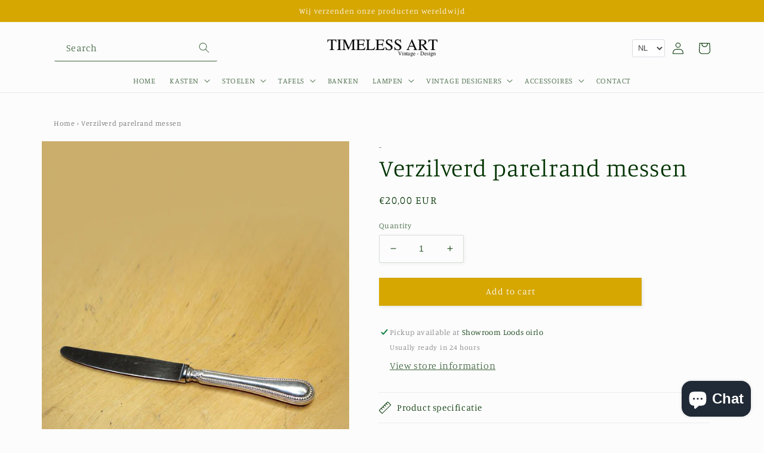

--- FILE ---
content_type: text/html; charset=utf-8
request_url: https://timeless-art.com/en-en/products/parelrand-messen-verzilverd-per-stuk
body_size: 41871
content:
<!doctype html>
<html class="no-js" lang="en">
  <head>
    <script>
    window.dataLayer = window.dataLayer || [];
    window.dataLayer.push({
    
    userType: "visitor",
    customer: {
    id: "",
    lastOrder: "",
    orderCount: "",
    totalSpent: "",
    tags: ""
    },
    
    });
    </script>
    
    <!-- Google Tag Manager -->
    <script>(function(w,d,s,l,i){w[l]=w[l]||[];w[l].push({'gtm.start':
     new Date().getTime(),event:'gtm.js'});var f=d.getElementsByTagName(s)[0],
     j=d.createElement(s),dl=l!='dataLayer'?'&l='+l:'';j.async=true;j.src=
     'https://www.googletagmanager.com/gtm.js?id='+i+dl;f.parentNode.insertBefore(j,f);
     })(window,document,'script','dataLayer','GTM-KVXZ7LD');</script>
    <!-- End Google Tag Manager -->
    
    <meta charset="utf-8">
    <meta http-equiv="X-UA-Compatible" content="IE=edge">
    <meta name="viewport" content="width=device-width,initial-scale=1">
    <meta name="theme-color" content="">
    <link rel="canonical" href="https://timeless-art.com/en-en/products/parelrand-messen-verzilverd-per-stuk">
    <link rel="preconnect" href="https://cdn.shopify.com" crossorigin><link rel="icon" type="image/png" href="//timeless-art.com/cdn/shop/files/icon.webp?crop=center&height=32&v=1660830455&width=32"><link rel="preconnect" href="https://fonts.shopifycdn.com" crossorigin>
      <title>
        Verzilverd parelrand messen
 &ndash; Timeless-Art</title>
     

    
         
      
           
            
      
    

    

<meta property="og:site_name" content="Timeless-Art">
<meta property="og:url" content="https://timeless-art.com/en-en/products/parelrand-messen-verzilverd-per-stuk">
<meta property="og:title" content="Verzilverd parelrand messen">
<meta property="og:type" content="product">
   

   
    
  
<meta property="og:image" content="http://timeless-art.com/cdn/shop/files/brocanteschuur-de-boshuuze-verzilverd-parelrand-me_ce6e737d-8755-43e2-bf51-4c1e1fb71ebe.jpg?v=1687940605">
  <meta property="og:image:secure_url" content="https://timeless-art.com/cdn/shop/files/brocanteschuur-de-boshuuze-verzilverd-parelrand-me_ce6e737d-8755-43e2-bf51-4c1e1fb71ebe.jpg?v=1687940605">
  <meta property="og:image:width" content="2362">
  <meta property="og:image:height" content="3543"><meta property="og:price:amount" content="20,00">
  <meta property="og:price:currency" content="EUR"><meta name="twitter:site" content="@timelessartnl2"><meta name="twitter:card" content="summary_large_image">
<meta name="twitter:title" content="Verzilverd parelrand messen">
   

 
      
  


    <script src="//timeless-art.com/cdn/shop/t/7/assets/global.js?v=128610770813170077781671431256" defer="defer"></script>
    <script>window.performance && window.performance.mark && window.performance.mark('shopify.content_for_header.start');</script><meta name="facebook-domain-verification" content="dsvkvnkbuzjvpayku32t6jb7mh1h5s">
<meta name="facebook-domain-verification" content="21kxk5q5vhydj6uamdwknp9u2cioza">
<meta id="shopify-digital-wallet" name="shopify-digital-wallet" content="/26401734703/digital_wallets/dialog">
<meta name="shopify-checkout-api-token" content="81e63153dfa2f0e249edc6c243ea3a97">
<link rel="alternate" hreflang="x-default" href="https://timeless-art.com/products/parelrand-messen-verzilverd-per-stuk">
<link rel="alternate" hreflang="en-AT" href="https://timeless-art.com/en-en/products/parelrand-messen-verzilverd-per-stuk">
<link rel="alternate" hreflang="en-BE" href="https://timeless-art.com/en-en/products/parelrand-messen-verzilverd-per-stuk">
<link rel="alternate" hreflang="en-BG" href="https://timeless-art.com/en-en/products/parelrand-messen-verzilverd-per-stuk">
<link rel="alternate" hreflang="en-CZ" href="https://timeless-art.com/en-en/products/parelrand-messen-verzilverd-per-stuk">
<link rel="alternate" hreflang="en-DK" href="https://timeless-art.com/en-en/products/parelrand-messen-verzilverd-per-stuk">
<link rel="alternate" hreflang="en-EE" href="https://timeless-art.com/en-en/products/parelrand-messen-verzilverd-per-stuk">
<link rel="alternate" hreflang="en-ES" href="https://timeless-art.com/en-en/products/parelrand-messen-verzilverd-per-stuk">
<link rel="alternate" hreflang="en-FI" href="https://timeless-art.com/en-en/products/parelrand-messen-verzilverd-per-stuk">
<link rel="alternate" hreflang="en-FR" href="https://timeless-art.com/en-en/products/parelrand-messen-verzilverd-per-stuk">
<link rel="alternate" hreflang="en-GR" href="https://timeless-art.com/en-en/products/parelrand-messen-verzilverd-per-stuk">
<link rel="alternate" hreflang="en-HR" href="https://timeless-art.com/en-en/products/parelrand-messen-verzilverd-per-stuk">
<link rel="alternate" hreflang="en-HU" href="https://timeless-art.com/en-en/products/parelrand-messen-verzilverd-per-stuk">
<link rel="alternate" hreflang="en-IE" href="https://timeless-art.com/en-en/products/parelrand-messen-verzilverd-per-stuk">
<link rel="alternate" hreflang="en-IT" href="https://timeless-art.com/en-en/products/parelrand-messen-verzilverd-per-stuk">
<link rel="alternate" hreflang="en-LT" href="https://timeless-art.com/en-en/products/parelrand-messen-verzilverd-per-stuk">
<link rel="alternate" hreflang="en-LU" href="https://timeless-art.com/en-en/products/parelrand-messen-verzilverd-per-stuk">
<link rel="alternate" hreflang="en-LV" href="https://timeless-art.com/en-en/products/parelrand-messen-verzilverd-per-stuk">
<link rel="alternate" hreflang="en-NO" href="https://timeless-art.com/en-en/products/parelrand-messen-verzilverd-per-stuk">
<link rel="alternate" hreflang="en-PL" href="https://timeless-art.com/en-en/products/parelrand-messen-verzilverd-per-stuk">
<link rel="alternate" hreflang="en-PT" href="https://timeless-art.com/en-en/products/parelrand-messen-verzilverd-per-stuk">
<link rel="alternate" hreflang="en-RO" href="https://timeless-art.com/en-en/products/parelrand-messen-verzilverd-per-stuk">
<link rel="alternate" hreflang="en-SE" href="https://timeless-art.com/en-en/products/parelrand-messen-verzilverd-per-stuk">
<link rel="alternate" hreflang="en-SI" href="https://timeless-art.com/en-en/products/parelrand-messen-verzilverd-per-stuk">
<link rel="alternate" hreflang="en-SK" href="https://timeless-art.com/en-en/products/parelrand-messen-verzilverd-per-stuk">
<link rel="alternate" hreflang="en-UA" href="https://timeless-art.com/en-en/products/parelrand-messen-verzilverd-per-stuk">
<link rel="alternate" hreflang="en-US" href="https://timeless-art.com/en-en/products/parelrand-messen-verzilverd-per-stuk">
<link rel="alternate" hreflang="en-JP" href="https://timeless-art.com/en-en/products/parelrand-messen-verzilverd-per-stuk">
<link rel="alternate" hreflang="en-GB" href="https://timeless-art.com/en-gb/products/parelrand-messen-verzilverd-per-stuk">
<link rel="alternate" type="application/json+oembed" href="https://timeless-art.com/en-en/products/parelrand-messen-verzilverd-per-stuk.oembed">
<script async="async" src="/checkouts/internal/preloads.js?locale=en-US"></script>
<link rel="preconnect" href="https://shop.app" crossorigin="anonymous">
<script async="async" src="https://shop.app/checkouts/internal/preloads.js?locale=en-US&shop_id=26401734703" crossorigin="anonymous"></script>
<script id="apple-pay-shop-capabilities" type="application/json">{"shopId":26401734703,"countryCode":"NL","currencyCode":"EUR","merchantCapabilities":["supports3DS"],"merchantId":"gid:\/\/shopify\/Shop\/26401734703","merchantName":"Timeless-Art","requiredBillingContactFields":["postalAddress","email","phone"],"requiredShippingContactFields":["postalAddress","email","phone"],"shippingType":"shipping","supportedNetworks":["visa","maestro","masterCard"],"total":{"type":"pending","label":"Timeless-Art","amount":"1.00"},"shopifyPaymentsEnabled":true,"supportsSubscriptions":true}</script>
<script id="shopify-features" type="application/json">{"accessToken":"81e63153dfa2f0e249edc6c243ea3a97","betas":["rich-media-storefront-analytics"],"domain":"timeless-art.com","predictiveSearch":true,"shopId":26401734703,"locale":"en"}</script>
<script>var Shopify = Shopify || {};
Shopify.shop = "timeless-art-nl.myshopify.com";
Shopify.locale = "en";
Shopify.currency = {"active":"EUR","rate":"1.0"};
Shopify.country = "US";
Shopify.theme = {"name":"Theme 2.0 | Shopifix | LIVE","id":127401001007,"schema_name":"Studio","schema_version":"2.0.0","theme_store_id":1431,"role":"main"};
Shopify.theme.handle = "null";
Shopify.theme.style = {"id":null,"handle":null};
Shopify.cdnHost = "timeless-art.com/cdn";
Shopify.routes = Shopify.routes || {};
Shopify.routes.root = "/en-en/";</script>
<script type="module">!function(o){(o.Shopify=o.Shopify||{}).modules=!0}(window);</script>
<script>!function(o){function n(){var o=[];function n(){o.push(Array.prototype.slice.apply(arguments))}return n.q=o,n}var t=o.Shopify=o.Shopify||{};t.loadFeatures=n(),t.autoloadFeatures=n()}(window);</script>
<script>
  window.ShopifyPay = window.ShopifyPay || {};
  window.ShopifyPay.apiHost = "shop.app\/pay";
  window.ShopifyPay.redirectState = null;
</script>
<script id="shop-js-analytics" type="application/json">{"pageType":"product"}</script>
<script defer="defer" async type="module" src="//timeless-art.com/cdn/shopifycloud/shop-js/modules/v2/client.init-shop-cart-sync_D0dqhulL.en.esm.js"></script>
<script defer="defer" async type="module" src="//timeless-art.com/cdn/shopifycloud/shop-js/modules/v2/chunk.common_CpVO7qML.esm.js"></script>
<script type="module">
  await import("//timeless-art.com/cdn/shopifycloud/shop-js/modules/v2/client.init-shop-cart-sync_D0dqhulL.en.esm.js");
await import("//timeless-art.com/cdn/shopifycloud/shop-js/modules/v2/chunk.common_CpVO7qML.esm.js");

  window.Shopify.SignInWithShop?.initShopCartSync?.({"fedCMEnabled":true,"windoidEnabled":true});

</script>
<script>
  window.Shopify = window.Shopify || {};
  if (!window.Shopify.featureAssets) window.Shopify.featureAssets = {};
  window.Shopify.featureAssets['shop-js'] = {"shop-cart-sync":["modules/v2/client.shop-cart-sync_D9bwt38V.en.esm.js","modules/v2/chunk.common_CpVO7qML.esm.js"],"init-fed-cm":["modules/v2/client.init-fed-cm_BJ8NPuHe.en.esm.js","modules/v2/chunk.common_CpVO7qML.esm.js"],"init-shop-email-lookup-coordinator":["modules/v2/client.init-shop-email-lookup-coordinator_pVrP2-kG.en.esm.js","modules/v2/chunk.common_CpVO7qML.esm.js"],"shop-cash-offers":["modules/v2/client.shop-cash-offers_CNh7FWN-.en.esm.js","modules/v2/chunk.common_CpVO7qML.esm.js","modules/v2/chunk.modal_DKF6x0Jh.esm.js"],"init-shop-cart-sync":["modules/v2/client.init-shop-cart-sync_D0dqhulL.en.esm.js","modules/v2/chunk.common_CpVO7qML.esm.js"],"init-windoid":["modules/v2/client.init-windoid_DaoAelzT.en.esm.js","modules/v2/chunk.common_CpVO7qML.esm.js"],"shop-toast-manager":["modules/v2/client.shop-toast-manager_1DND8Tac.en.esm.js","modules/v2/chunk.common_CpVO7qML.esm.js"],"pay-button":["modules/v2/client.pay-button_CFeQi1r6.en.esm.js","modules/v2/chunk.common_CpVO7qML.esm.js"],"shop-button":["modules/v2/client.shop-button_Ca94MDdQ.en.esm.js","modules/v2/chunk.common_CpVO7qML.esm.js"],"shop-login-button":["modules/v2/client.shop-login-button_DPYNfp1Z.en.esm.js","modules/v2/chunk.common_CpVO7qML.esm.js","modules/v2/chunk.modal_DKF6x0Jh.esm.js"],"avatar":["modules/v2/client.avatar_BTnouDA3.en.esm.js"],"shop-follow-button":["modules/v2/client.shop-follow-button_BMKh4nJE.en.esm.js","modules/v2/chunk.common_CpVO7qML.esm.js","modules/v2/chunk.modal_DKF6x0Jh.esm.js"],"init-customer-accounts-sign-up":["modules/v2/client.init-customer-accounts-sign-up_CJXi5kRN.en.esm.js","modules/v2/client.shop-login-button_DPYNfp1Z.en.esm.js","modules/v2/chunk.common_CpVO7qML.esm.js","modules/v2/chunk.modal_DKF6x0Jh.esm.js"],"init-shop-for-new-customer-accounts":["modules/v2/client.init-shop-for-new-customer-accounts_BoBxkgWu.en.esm.js","modules/v2/client.shop-login-button_DPYNfp1Z.en.esm.js","modules/v2/chunk.common_CpVO7qML.esm.js","modules/v2/chunk.modal_DKF6x0Jh.esm.js"],"init-customer-accounts":["modules/v2/client.init-customer-accounts_DCuDTzpR.en.esm.js","modules/v2/client.shop-login-button_DPYNfp1Z.en.esm.js","modules/v2/chunk.common_CpVO7qML.esm.js","modules/v2/chunk.modal_DKF6x0Jh.esm.js"],"checkout-modal":["modules/v2/client.checkout-modal_U_3e4VxF.en.esm.js","modules/v2/chunk.common_CpVO7qML.esm.js","modules/v2/chunk.modal_DKF6x0Jh.esm.js"],"lead-capture":["modules/v2/client.lead-capture_DEgn0Z8u.en.esm.js","modules/v2/chunk.common_CpVO7qML.esm.js","modules/v2/chunk.modal_DKF6x0Jh.esm.js"],"shop-login":["modules/v2/client.shop-login_CoM5QKZ_.en.esm.js","modules/v2/chunk.common_CpVO7qML.esm.js","modules/v2/chunk.modal_DKF6x0Jh.esm.js"],"payment-terms":["modules/v2/client.payment-terms_BmrqWn8r.en.esm.js","modules/v2/chunk.common_CpVO7qML.esm.js","modules/v2/chunk.modal_DKF6x0Jh.esm.js"]};
</script>
<script>(function() {
  var isLoaded = false;
  function asyncLoad() {
    if (isLoaded) return;
    isLoaded = true;
    var urls = ["https:\/\/instafeed.nfcube.com\/cdn\/6844652cc50397015e647084d67af4cf.js?shop=timeless-art-nl.myshopify.com"];
    for (var i = 0; i < urls.length; i++) {
      var s = document.createElement('script');
      s.type = 'text/javascript';
      s.async = true;
      s.src = urls[i];
      var x = document.getElementsByTagName('script')[0];
      x.parentNode.insertBefore(s, x);
    }
  };
  if(window.attachEvent) {
    window.attachEvent('onload', asyncLoad);
  } else {
    window.addEventListener('load', asyncLoad, false);
  }
})();</script>
<script id="__st">var __st={"a":26401734703,"offset":3600,"reqid":"faf7447b-66de-4adc-bf12-94fca9e19c53-1764958914","pageurl":"timeless-art.com\/en-en\/products\/parelrand-messen-verzilverd-per-stuk","u":"719a8215bd16","p":"product","rtyp":"product","rid":4876355764271};</script>
<script>window.ShopifyPaypalV4VisibilityTracking = true;</script>
<script id="captcha-bootstrap">!function(){'use strict';const t='contact',e='account',n='new_comment',o=[[t,t],['blogs',n],['comments',n],[t,'customer']],c=[[e,'customer_login'],[e,'guest_login'],[e,'recover_customer_password'],[e,'create_customer']],r=t=>t.map((([t,e])=>`form[action*='/${t}']:not([data-nocaptcha='true']) input[name='form_type'][value='${e}']`)).join(','),a=t=>()=>t?[...document.querySelectorAll(t)].map((t=>t.form)):[];function s(){const t=[...o],e=r(t);return a(e)}const i='password',u='form_key',d=['recaptcha-v3-token','g-recaptcha-response','h-captcha-response',i],f=()=>{try{return window.sessionStorage}catch{return}},m='__shopify_v',_=t=>t.elements[u];function p(t,e,n=!1){try{const o=window.sessionStorage,c=JSON.parse(o.getItem(e)),{data:r}=function(t){const{data:e,action:n}=t;return t[m]||n?{data:e,action:n}:{data:t,action:n}}(c);for(const[e,n]of Object.entries(r))t.elements[e]&&(t.elements[e].value=n);n&&o.removeItem(e)}catch(o){console.error('form repopulation failed',{error:o})}}const l='form_type',E='cptcha';function T(t){t.dataset[E]=!0}const w=window,h=w.document,L='Shopify',v='ce_forms',y='captcha';let A=!1;((t,e)=>{const n=(g='f06e6c50-85a8-45c8-87d0-21a2b65856fe',I='https://cdn.shopify.com/shopifycloud/storefront-forms-hcaptcha/ce_storefront_forms_captcha_hcaptcha.v1.5.2.iife.js',D={infoText:'Protected by hCaptcha',privacyText:'Privacy',termsText:'Terms'},(t,e,n)=>{const o=w[L][v],c=o.bindForm;if(c)return c(t,g,e,D).then(n);var r;o.q.push([[t,g,e,D],n]),r=I,A||(h.body.append(Object.assign(h.createElement('script'),{id:'captcha-provider',async:!0,src:r})),A=!0)});var g,I,D;w[L]=w[L]||{},w[L][v]=w[L][v]||{},w[L][v].q=[],w[L][y]=w[L][y]||{},w[L][y].protect=function(t,e){n(t,void 0,e),T(t)},Object.freeze(w[L][y]),function(t,e,n,w,h,L){const[v,y,A,g]=function(t,e,n){const i=e?o:[],u=t?c:[],d=[...i,...u],f=r(d),m=r(i),_=r(d.filter((([t,e])=>n.includes(e))));return[a(f),a(m),a(_),s()]}(w,h,L),I=t=>{const e=t.target;return e instanceof HTMLFormElement?e:e&&e.form},D=t=>v().includes(t);t.addEventListener('submit',(t=>{const e=I(t);if(!e)return;const n=D(e)&&!e.dataset.hcaptchaBound&&!e.dataset.recaptchaBound,o=_(e),c=g().includes(e)&&(!o||!o.value);(n||c)&&t.preventDefault(),c&&!n&&(function(t){try{if(!f())return;!function(t){const e=f();if(!e)return;const n=_(t);if(!n)return;const o=n.value;o&&e.removeItem(o)}(t);const e=Array.from(Array(32),(()=>Math.random().toString(36)[2])).join('');!function(t,e){_(t)||t.append(Object.assign(document.createElement('input'),{type:'hidden',name:u})),t.elements[u].value=e}(t,e),function(t,e){const n=f();if(!n)return;const o=[...t.querySelectorAll(`input[type='${i}']`)].map((({name:t})=>t)),c=[...d,...o],r={};for(const[a,s]of new FormData(t).entries())c.includes(a)||(r[a]=s);n.setItem(e,JSON.stringify({[m]:1,action:t.action,data:r}))}(t,e)}catch(e){console.error('failed to persist form',e)}}(e),e.submit())}));const S=(t,e)=>{t&&!t.dataset[E]&&(n(t,e.some((e=>e===t))),T(t))};for(const o of['focusin','change'])t.addEventListener(o,(t=>{const e=I(t);D(e)&&S(e,y())}));const B=e.get('form_key'),M=e.get(l),P=B&&M;t.addEventListener('DOMContentLoaded',(()=>{const t=y();if(P)for(const e of t)e.elements[l].value===M&&p(e,B);[...new Set([...A(),...v().filter((t=>'true'===t.dataset.shopifyCaptcha))])].forEach((e=>S(e,t)))}))}(h,new URLSearchParams(w.location.search),n,t,e,['guest_login'])})(!0,!0)}();</script>
<script integrity="sha256-52AcMU7V7pcBOXWImdc/TAGTFKeNjmkeM1Pvks/DTgc=" data-source-attribution="shopify.loadfeatures" defer="defer" src="//timeless-art.com/cdn/shopifycloud/storefront/assets/storefront/load_feature-81c60534.js" crossorigin="anonymous"></script>
<script crossorigin="anonymous" defer="defer" src="//timeless-art.com/cdn/shopifycloud/storefront/assets/shopify_pay/storefront-65b4c6d7.js?v=20250812"></script>
<script data-source-attribution="shopify.dynamic_checkout.dynamic.init">var Shopify=Shopify||{};Shopify.PaymentButton=Shopify.PaymentButton||{isStorefrontPortableWallets:!0,init:function(){window.Shopify.PaymentButton.init=function(){};var t=document.createElement("script");t.src="https://timeless-art.com/cdn/shopifycloud/portable-wallets/latest/portable-wallets.en.js",t.type="module",document.head.appendChild(t)}};
</script>
<script data-source-attribution="shopify.dynamic_checkout.buyer_consent">
  function portableWalletsHideBuyerConsent(e){var t=document.getElementById("shopify-buyer-consent"),n=document.getElementById("shopify-subscription-policy-button");t&&n&&(t.classList.add("hidden"),t.setAttribute("aria-hidden","true"),n.removeEventListener("click",e))}function portableWalletsShowBuyerConsent(e){var t=document.getElementById("shopify-buyer-consent"),n=document.getElementById("shopify-subscription-policy-button");t&&n&&(t.classList.remove("hidden"),t.removeAttribute("aria-hidden"),n.addEventListener("click",e))}window.Shopify?.PaymentButton&&(window.Shopify.PaymentButton.hideBuyerConsent=portableWalletsHideBuyerConsent,window.Shopify.PaymentButton.showBuyerConsent=portableWalletsShowBuyerConsent);
</script>
<script data-source-attribution="shopify.dynamic_checkout.cart.bootstrap">document.addEventListener("DOMContentLoaded",(function(){function t(){return document.querySelector("shopify-accelerated-checkout-cart, shopify-accelerated-checkout")}if(t())Shopify.PaymentButton.init();else{new MutationObserver((function(e,n){t()&&(Shopify.PaymentButton.init(),n.disconnect())})).observe(document.body,{childList:!0,subtree:!0})}}));
</script>
<link id="shopify-accelerated-checkout-styles" rel="stylesheet" media="screen" href="https://timeless-art.com/cdn/shopifycloud/portable-wallets/latest/accelerated-checkout-backwards-compat.css" crossorigin="anonymous">
<style id="shopify-accelerated-checkout-cart">
        #shopify-buyer-consent {
  margin-top: 1em;
  display: inline-block;
  width: 100%;
}

#shopify-buyer-consent.hidden {
  display: none;
}

#shopify-subscription-policy-button {
  background: none;
  border: none;
  padding: 0;
  text-decoration: underline;
  font-size: inherit;
  cursor: pointer;
}

#shopify-subscription-policy-button::before {
  box-shadow: none;
}

      </style>
<script id="sections-script" data-sections="product-recommendations,header,footer" defer="defer" src="//timeless-art.com/cdn/shop/t/7/compiled_assets/scripts.js?7060"></script>
<script>window.performance && window.performance.mark && window.performance.mark('shopify.content_for_header.end');</script>


    <style data-shopify>
      @font-face {
  font-family: Manuale;
  font-weight: 300;
  font-style: normal;
  font-display: swap;
  src: url("//timeless-art.com/cdn/fonts/manuale/manuale_n3.0baac6564b6ed416af2c179e69ad2689bd829f1a.woff2") format("woff2"),
       url("//timeless-art.com/cdn/fonts/manuale/manuale_n3.3b80020a9032b8fdf9b79d72323aacd37cfccc1f.woff") format("woff");
}

      @font-face {
  font-family: Manuale;
  font-weight: 700;
  font-style: normal;
  font-display: swap;
  src: url("//timeless-art.com/cdn/fonts/manuale/manuale_n7.3ba047f22d4f96763fb98130d717aa23f3693e91.woff2") format("woff2"),
       url("//timeless-art.com/cdn/fonts/manuale/manuale_n7.d41567120e3bfda7b74704ba4a90a9bcb1d16998.woff") format("woff");
}

      @font-face {
  font-family: Manuale;
  font-weight: 300;
  font-style: italic;
  font-display: swap;
  src: url("//timeless-art.com/cdn/fonts/manuale/manuale_i3.8cbe945d7f8e216c7231bccf91cc310dd97f8ab7.woff2") format("woff2"),
       url("//timeless-art.com/cdn/fonts/manuale/manuale_i3.b7e6796aef798c07921d6148fdfe101e7b005e4c.woff") format("woff");
}

      @font-face {
  font-family: Manuale;
  font-weight: 700;
  font-style: italic;
  font-display: swap;
  src: url("//timeless-art.com/cdn/fonts/manuale/manuale_i7.3e507417c47b4832577c8acf727857a21bf11116.woff2") format("woff2"),
       url("//timeless-art.com/cdn/fonts/manuale/manuale_i7.eb96031fac61588a1dde990db53eb087563603d7.woff") format("woff");
}

      @font-face {
  font-family: Manuale;
  font-weight: 300;
  font-style: normal;
  font-display: swap;
  src: url("//timeless-art.com/cdn/fonts/manuale/manuale_n3.0baac6564b6ed416af2c179e69ad2689bd829f1a.woff2") format("woff2"),
       url("//timeless-art.com/cdn/fonts/manuale/manuale_n3.3b80020a9032b8fdf9b79d72323aacd37cfccc1f.woff") format("woff");
}


      :root {
        --font-body-family: Manuale, serif;
        --font-body-style: normal;
        --font-body-weight: 300;
        --font-body-weight-bold: 600;

        --font-heading-family: Manuale, serif;
        --font-heading-style: normal;
        --font-heading-weight: 300;

        --font-body-scale: 1.0;
        --font-heading-scale: 1.0;

        --color-base-text: 0, 51, 0;
        --color-shadow: 0, 51, 0;
        --color-base-background-1: 252, 252, 252;
        --color-base-background-2: 235, 236, 237;
        --color-base-solid-button-labels: 252, 252, 252;
        --color-base-outline-button-labels: 51, 51, 0;
        --color-base-accent-1: 214, 166, 1;
        --color-base-accent-2: 0, 51, 0;
        --payment-terms-background-color: #fcfcfc;

        --gradient-base-background-1: #fcfcfc;
        --gradient-base-background-2: #ebeced;
        --gradient-base-accent-1: #d6a601;
        --gradient-base-accent-2: #003300;

        --media-padding: px;
        --media-border-opacity: 0.05;
        --media-border-width: 0px;
        --media-radius: 0px;
        --media-shadow-opacity: 0.0;
        --media-shadow-horizontal-offset: 0px;
        --media-shadow-vertical-offset: 0px;
        --media-shadow-blur-radius: 0px;

        --page-width: 120rem;
        --page-width-margin: 0rem;

        --card-image-padding: 0.0rem;
        --card-corner-radius: 0.0rem;
        --card-text-alignment: left;
        --card-border-width: 0.1rem;
        --card-border-opacity: 0.0;
        --card-shadow-opacity: 0.1;
        --card-shadow-horizontal-offset: 0.0rem;
        --card-shadow-vertical-offset: 0.0rem;
        --card-shadow-blur-radius: 0.0rem;

        --badge-corner-radius: 4.0rem;

        --popup-border-width: 0px;
        --popup-border-opacity: 0.1;
        --popup-corner-radius: 0px;
        --popup-shadow-opacity: 0.1;
        --popup-shadow-horizontal-offset: 6px;
        --popup-shadow-vertical-offset: 6px;
        --popup-shadow-blur-radius: 25px;

        --drawer-border-width: 1px;
        --drawer-border-opacity: 0.1;
        --drawer-shadow-opacity: 0.0;
        --drawer-shadow-horizontal-offset: 0px;
        --drawer-shadow-vertical-offset: 0px;
        --drawer-shadow-blur-radius: 0px;

        --spacing-sections-desktop: 0px;
        --spacing-sections-mobile: 0px;

        --grid-desktop-vertical-spacing: 40px;
        --grid-desktop-horizontal-spacing: 40px;
        --grid-mobile-vertical-spacing: 20px;
        --grid-mobile-horizontal-spacing: 20px;

        --text-boxes-border-opacity: 0.0;
        --text-boxes-border-width: 0px;
        --text-boxes-radius: 0px;
        --text-boxes-shadow-opacity: 0.0;
        --text-boxes-shadow-horizontal-offset: 0px;
        --text-boxes-shadow-vertical-offset: 0px;
        --text-boxes-shadow-blur-radius: 0px;

        --buttons-radius: 0px;
        --buttons-radius-outset: 0px;
        --buttons-border-width: 1px;
        --buttons-border-opacity: 1.0;
        --buttons-shadow-opacity: 0.1;
        --buttons-shadow-horizontal-offset: 2px;
        --buttons-shadow-vertical-offset: 2px;
        --buttons-shadow-blur-radius: 5px;
        --buttons-border-offset: 0.3px;

        --inputs-radius: 2px;
        --inputs-border-width: 1px;
        --inputs-border-opacity: 0.15;
        --inputs-shadow-opacity: 0.05;
        --inputs-shadow-horizontal-offset: 2px;
        --inputs-margin-offset: 2px;
        --inputs-shadow-vertical-offset: 2px;
        --inputs-shadow-blur-radius: 5px;
        --inputs-radius-outset: 3px;

        --variant-pills-radius: 40px;
        --variant-pills-border-width: 1px;
        --variant-pills-border-opacity: 0.55;
        --variant-pills-shadow-opacity: 0.0;
        --variant-pills-shadow-horizontal-offset: 0px;
        --variant-pills-shadow-vertical-offset: 0px;
        --variant-pills-shadow-blur-radius: 0px;
      }

      *,
      *::before,
      *::after {
        box-sizing: inherit;
      }

      html {
        box-sizing: border-box;
        font-size: calc(var(--font-body-scale) * 62.5%);
        height: 100%;
      }

      body {
        display: grid;
        grid-template-rows: auto auto 1fr auto;
        grid-template-columns: 100%;
        min-height: 100%;
        margin: 0;
        font-size: 1.5rem;
        letter-spacing: 0.06rem;
        line-height: calc(1 + 0.8 / var(--font-body-scale));
        font-family: var(--font-body-family);
        font-style: var(--font-body-style);
        font-weight: var(--font-body-weight);
      }

      @media screen and (min-width: 750px) {
        body {
          font-size: 1.6rem;
        }
      }
    </style>

    <link href="//timeless-art.com/cdn/shop/t/7/assets/base.css?v=111742383456611983311679305117" rel="stylesheet" type="text/css" media="all" />
<link rel="preload" as="font" href="//timeless-art.com/cdn/fonts/manuale/manuale_n3.0baac6564b6ed416af2c179e69ad2689bd829f1a.woff2" type="font/woff2" crossorigin><link rel="preload" as="font" href="//timeless-art.com/cdn/fonts/manuale/manuale_n3.0baac6564b6ed416af2c179e69ad2689bd829f1a.woff2" type="font/woff2" crossorigin><link rel="stylesheet" href="//timeless-art.com/cdn/shop/t/7/assets/component-predictive-search.css?v=165644661289088488651657569499" media="print" onload="this.media='all'"><script>document.documentElement.className = document.documentElement.className.replace('no-js', 'js');
    if (Shopify.designMode) {
      document.documentElement.classList.add('shopify-design-mode');
    }
    </script>
    <script src="https://cdnjs.cloudflare.com/ajax/libs/jquery/2.1.3/jquery.min.js"></script>
  <script src="https://cdn.shopify.com/extensions/7bc9bb47-adfa-4267-963e-cadee5096caf/inbox-1252/assets/inbox-chat-loader.js" type="text/javascript" defer="defer"></script>
<link href="https://monorail-edge.shopifysvc.com" rel="dns-prefetch">
<script>(function(){if ("sendBeacon" in navigator && "performance" in window) {try {var session_token_from_headers = performance.getEntriesByType('navigation')[0].serverTiming.find(x => x.name == '_s').description;} catch {var session_token_from_headers = undefined;}var session_cookie_matches = document.cookie.match(/_shopify_s=([^;]*)/);var session_token_from_cookie = session_cookie_matches && session_cookie_matches.length === 2 ? session_cookie_matches[1] : "";var session_token = session_token_from_headers || session_token_from_cookie || "";function handle_abandonment_event(e) {var entries = performance.getEntries().filter(function(entry) {return /monorail-edge.shopifysvc.com/.test(entry.name);});if (!window.abandonment_tracked && entries.length === 0) {window.abandonment_tracked = true;var currentMs = Date.now();var navigation_start = performance.timing.navigationStart;var payload = {shop_id: 26401734703,url: window.location.href,navigation_start,duration: currentMs - navigation_start,session_token,page_type: "product"};window.navigator.sendBeacon("https://monorail-edge.shopifysvc.com/v1/produce", JSON.stringify({schema_id: "online_store_buyer_site_abandonment/1.1",payload: payload,metadata: {event_created_at_ms: currentMs,event_sent_at_ms: currentMs}}));}}window.addEventListener('pagehide', handle_abandonment_event);}}());</script>
<script id="web-pixels-manager-setup">(function e(e,d,r,n,o){if(void 0===o&&(o={}),!Boolean(null===(a=null===(i=window.Shopify)||void 0===i?void 0:i.analytics)||void 0===a?void 0:a.replayQueue)){var i,a;window.Shopify=window.Shopify||{};var t=window.Shopify;t.analytics=t.analytics||{};var s=t.analytics;s.replayQueue=[],s.publish=function(e,d,r){return s.replayQueue.push([e,d,r]),!0};try{self.performance.mark("wpm:start")}catch(e){}var l=function(){var e={modern:/Edge?\/(1{2}[4-9]|1[2-9]\d|[2-9]\d{2}|\d{4,})\.\d+(\.\d+|)|Firefox\/(1{2}[4-9]|1[2-9]\d|[2-9]\d{2}|\d{4,})\.\d+(\.\d+|)|Chrom(ium|e)\/(9{2}|\d{3,})\.\d+(\.\d+|)|(Maci|X1{2}).+ Version\/(15\.\d+|(1[6-9]|[2-9]\d|\d{3,})\.\d+)([,.]\d+|)( \(\w+\)|)( Mobile\/\w+|) Safari\/|Chrome.+OPR\/(9{2}|\d{3,})\.\d+\.\d+|(CPU[ +]OS|iPhone[ +]OS|CPU[ +]iPhone|CPU IPhone OS|CPU iPad OS)[ +]+(15[._]\d+|(1[6-9]|[2-9]\d|\d{3,})[._]\d+)([._]\d+|)|Android:?[ /-](13[3-9]|1[4-9]\d|[2-9]\d{2}|\d{4,})(\.\d+|)(\.\d+|)|Android.+Firefox\/(13[5-9]|1[4-9]\d|[2-9]\d{2}|\d{4,})\.\d+(\.\d+|)|Android.+Chrom(ium|e)\/(13[3-9]|1[4-9]\d|[2-9]\d{2}|\d{4,})\.\d+(\.\d+|)|SamsungBrowser\/([2-9]\d|\d{3,})\.\d+/,legacy:/Edge?\/(1[6-9]|[2-9]\d|\d{3,})\.\d+(\.\d+|)|Firefox\/(5[4-9]|[6-9]\d|\d{3,})\.\d+(\.\d+|)|Chrom(ium|e)\/(5[1-9]|[6-9]\d|\d{3,})\.\d+(\.\d+|)([\d.]+$|.*Safari\/(?![\d.]+ Edge\/[\d.]+$))|(Maci|X1{2}).+ Version\/(10\.\d+|(1[1-9]|[2-9]\d|\d{3,})\.\d+)([,.]\d+|)( \(\w+\)|)( Mobile\/\w+|) Safari\/|Chrome.+OPR\/(3[89]|[4-9]\d|\d{3,})\.\d+\.\d+|(CPU[ +]OS|iPhone[ +]OS|CPU[ +]iPhone|CPU IPhone OS|CPU iPad OS)[ +]+(10[._]\d+|(1[1-9]|[2-9]\d|\d{3,})[._]\d+)([._]\d+|)|Android:?[ /-](13[3-9]|1[4-9]\d|[2-9]\d{2}|\d{4,})(\.\d+|)(\.\d+|)|Mobile Safari.+OPR\/([89]\d|\d{3,})\.\d+\.\d+|Android.+Firefox\/(13[5-9]|1[4-9]\d|[2-9]\d{2}|\d{4,})\.\d+(\.\d+|)|Android.+Chrom(ium|e)\/(13[3-9]|1[4-9]\d|[2-9]\d{2}|\d{4,})\.\d+(\.\d+|)|Android.+(UC? ?Browser|UCWEB|U3)[ /]?(15\.([5-9]|\d{2,})|(1[6-9]|[2-9]\d|\d{3,})\.\d+)\.\d+|SamsungBrowser\/(5\.\d+|([6-9]|\d{2,})\.\d+)|Android.+MQ{2}Browser\/(14(\.(9|\d{2,})|)|(1[5-9]|[2-9]\d|\d{3,})(\.\d+|))(\.\d+|)|K[Aa][Ii]OS\/(3\.\d+|([4-9]|\d{2,})\.\d+)(\.\d+|)/},d=e.modern,r=e.legacy,n=navigator.userAgent;return n.match(d)?"modern":n.match(r)?"legacy":"unknown"}(),u="modern"===l?"modern":"legacy",c=(null!=n?n:{modern:"",legacy:""})[u],f=function(e){return[e.baseUrl,"/wpm","/b",e.hashVersion,"modern"===e.buildTarget?"m":"l",".js"].join("")}({baseUrl:d,hashVersion:r,buildTarget:u}),m=function(e){var d=e.version,r=e.bundleTarget,n=e.surface,o=e.pageUrl,i=e.monorailEndpoint;return{emit:function(e){var a=e.status,t=e.errorMsg,s=(new Date).getTime(),l=JSON.stringify({metadata:{event_sent_at_ms:s},events:[{schema_id:"web_pixels_manager_load/3.1",payload:{version:d,bundle_target:r,page_url:o,status:a,surface:n,error_msg:t},metadata:{event_created_at_ms:s}}]});if(!i)return console&&console.warn&&console.warn("[Web Pixels Manager] No Monorail endpoint provided, skipping logging."),!1;try{return self.navigator.sendBeacon.bind(self.navigator)(i,l)}catch(e){}var u=new XMLHttpRequest;try{return u.open("POST",i,!0),u.setRequestHeader("Content-Type","text/plain"),u.send(l),!0}catch(e){return console&&console.warn&&console.warn("[Web Pixels Manager] Got an unhandled error while logging to Monorail."),!1}}}}({version:r,bundleTarget:l,surface:e.surface,pageUrl:self.location.href,monorailEndpoint:e.monorailEndpoint});try{o.browserTarget=l,function(e){var d=e.src,r=e.async,n=void 0===r||r,o=e.onload,i=e.onerror,a=e.sri,t=e.scriptDataAttributes,s=void 0===t?{}:t,l=document.createElement("script"),u=document.querySelector("head"),c=document.querySelector("body");if(l.async=n,l.src=d,a&&(l.integrity=a,l.crossOrigin="anonymous"),s)for(var f in s)if(Object.prototype.hasOwnProperty.call(s,f))try{l.dataset[f]=s[f]}catch(e){}if(o&&l.addEventListener("load",o),i&&l.addEventListener("error",i),u)u.appendChild(l);else{if(!c)throw new Error("Did not find a head or body element to append the script");c.appendChild(l)}}({src:f,async:!0,onload:function(){if(!function(){var e,d;return Boolean(null===(d=null===(e=window.Shopify)||void 0===e?void 0:e.analytics)||void 0===d?void 0:d.initialized)}()){var d=window.webPixelsManager.init(e)||void 0;if(d){var r=window.Shopify.analytics;r.replayQueue.forEach((function(e){var r=e[0],n=e[1],o=e[2];d.publishCustomEvent(r,n,o)})),r.replayQueue=[],r.publish=d.publishCustomEvent,r.visitor=d.visitor,r.initialized=!0}}},onerror:function(){return m.emit({status:"failed",errorMsg:"".concat(f," has failed to load")})},sri:function(e){var d=/^sha384-[A-Za-z0-9+/=]+$/;return"string"==typeof e&&d.test(e)}(c)?c:"",scriptDataAttributes:o}),m.emit({status:"loading"})}catch(e){m.emit({status:"failed",errorMsg:(null==e?void 0:e.message)||"Unknown error"})}}})({shopId: 26401734703,storefrontBaseUrl: "https://timeless-art.com",extensionsBaseUrl: "https://extensions.shopifycdn.com/cdn/shopifycloud/web-pixels-manager",monorailEndpoint: "https://monorail-edge.shopifysvc.com/unstable/produce_batch",surface: "storefront-renderer",enabledBetaFlags: ["2dca8a86"],webPixelsConfigList: [{"id":"1299775819","configuration":"{\"tagID\":\"2613839039142\"}","eventPayloadVersion":"v1","runtimeContext":"STRICT","scriptVersion":"18031546ee651571ed29edbe71a3550b","type":"APP","apiClientId":3009811,"privacyPurposes":["ANALYTICS","MARKETING","SALE_OF_DATA"],"dataSharingAdjustments":{"protectedCustomerApprovalScopes":["read_customer_address","read_customer_email","read_customer_name","read_customer_personal_data","read_customer_phone"]}},{"id":"1016267083","configuration":"{\"config\":\"{\\\"pixel_id\\\":\\\"G-52Q2CMPF27\\\",\\\"gtag_events\\\":[{\\\"type\\\":\\\"purchase\\\",\\\"action_label\\\":\\\"G-52Q2CMPF27\\\"},{\\\"type\\\":\\\"page_view\\\",\\\"action_label\\\":\\\"G-52Q2CMPF27\\\"},{\\\"type\\\":\\\"view_item\\\",\\\"action_label\\\":\\\"G-52Q2CMPF27\\\"},{\\\"type\\\":\\\"search\\\",\\\"action_label\\\":\\\"G-52Q2CMPF27\\\"},{\\\"type\\\":\\\"add_to_cart\\\",\\\"action_label\\\":\\\"G-52Q2CMPF27\\\"},{\\\"type\\\":\\\"begin_checkout\\\",\\\"action_label\\\":\\\"G-52Q2CMPF27\\\"},{\\\"type\\\":\\\"add_payment_info\\\",\\\"action_label\\\":\\\"G-52Q2CMPF27\\\"}],\\\"enable_monitoring_mode\\\":false}\"}","eventPayloadVersion":"v1","runtimeContext":"OPEN","scriptVersion":"b2a88bafab3e21179ed38636efcd8a93","type":"APP","apiClientId":1780363,"privacyPurposes":[],"dataSharingAdjustments":{"protectedCustomerApprovalScopes":["read_customer_address","read_customer_email","read_customer_name","read_customer_personal_data","read_customer_phone"]}},{"id":"426443083","configuration":"{\"pixel_id\":\"517724120044374\",\"pixel_type\":\"facebook_pixel\",\"metaapp_system_user_token\":\"-\"}","eventPayloadVersion":"v1","runtimeContext":"OPEN","scriptVersion":"ca16bc87fe92b6042fbaa3acc2fbdaa6","type":"APP","apiClientId":2329312,"privacyPurposes":["ANALYTICS","MARKETING","SALE_OF_DATA"],"dataSharingAdjustments":{"protectedCustomerApprovalScopes":["read_customer_address","read_customer_email","read_customer_name","read_customer_personal_data","read_customer_phone"]}},{"id":"shopify-app-pixel","configuration":"{}","eventPayloadVersion":"v1","runtimeContext":"STRICT","scriptVersion":"0450","apiClientId":"shopify-pixel","type":"APP","privacyPurposes":["ANALYTICS","MARKETING"]},{"id":"shopify-custom-pixel","eventPayloadVersion":"v1","runtimeContext":"LAX","scriptVersion":"0450","apiClientId":"shopify-pixel","type":"CUSTOM","privacyPurposes":["ANALYTICS","MARKETING"]}],isMerchantRequest: false,initData: {"shop":{"name":"Timeless-Art","paymentSettings":{"currencyCode":"EUR"},"myshopifyDomain":"timeless-art-nl.myshopify.com","countryCode":"NL","storefrontUrl":"https:\/\/timeless-art.com\/en-en"},"customer":null,"cart":null,"checkout":null,"productVariants":[{"price":{"amount":20.0,"currencyCode":"EUR"},"product":{"title":"Verzilverd parelrand messen","vendor":"-","id":"4876355764271","untranslatedTitle":"Verzilverd parelrand messen","url":"\/en-en\/products\/parelrand-messen-verzilverd-per-stuk","type":"Zilver Voorwerpen"},"id":"32904280178735","image":{"src":"\/\/timeless-art.com\/cdn\/shop\/files\/brocanteschuur-de-boshuuze-verzilverd-parelrand-me_ce6e737d-8755-43e2-bf51-4c1e1fb71ebe.jpg?v=1687940605"},"sku":"210000001669","title":"Default Title","untranslatedTitle":"Default Title"}],"purchasingCompany":null},},"https://timeless-art.com/cdn","ae1676cfwd2530674p4253c800m34e853cb",{"modern":"","legacy":""},{"shopId":"26401734703","storefrontBaseUrl":"https:\/\/timeless-art.com","extensionBaseUrl":"https:\/\/extensions.shopifycdn.com\/cdn\/shopifycloud\/web-pixels-manager","surface":"storefront-renderer","enabledBetaFlags":"[\"2dca8a86\"]","isMerchantRequest":"false","hashVersion":"ae1676cfwd2530674p4253c800m34e853cb","publish":"custom","events":"[[\"page_viewed\",{}],[\"product_viewed\",{\"productVariant\":{\"price\":{\"amount\":20.0,\"currencyCode\":\"EUR\"},\"product\":{\"title\":\"Verzilverd parelrand messen\",\"vendor\":\"-\",\"id\":\"4876355764271\",\"untranslatedTitle\":\"Verzilverd parelrand messen\",\"url\":\"\/en-en\/products\/parelrand-messen-verzilverd-per-stuk\",\"type\":\"Zilver Voorwerpen\"},\"id\":\"32904280178735\",\"image\":{\"src\":\"\/\/timeless-art.com\/cdn\/shop\/files\/brocanteschuur-de-boshuuze-verzilverd-parelrand-me_ce6e737d-8755-43e2-bf51-4c1e1fb71ebe.jpg?v=1687940605\"},\"sku\":\"210000001669\",\"title\":\"Default Title\",\"untranslatedTitle\":\"Default Title\"}}]]"});</script><script>
  window.ShopifyAnalytics = window.ShopifyAnalytics || {};
  window.ShopifyAnalytics.meta = window.ShopifyAnalytics.meta || {};
  window.ShopifyAnalytics.meta.currency = 'EUR';
  var meta = {"product":{"id":4876355764271,"gid":"gid:\/\/shopify\/Product\/4876355764271","vendor":"-","type":"Zilver Voorwerpen","variants":[{"id":32904280178735,"price":2000,"name":"Verzilverd parelrand messen","public_title":null,"sku":"210000001669"}],"remote":false},"page":{"pageType":"product","resourceType":"product","resourceId":4876355764271}};
  for (var attr in meta) {
    window.ShopifyAnalytics.meta[attr] = meta[attr];
  }
</script>
<script class="analytics">
  (function () {
    var customDocumentWrite = function(content) {
      var jquery = null;

      if (window.jQuery) {
        jquery = window.jQuery;
      } else if (window.Checkout && window.Checkout.$) {
        jquery = window.Checkout.$;
      }

      if (jquery) {
        jquery('body').append(content);
      }
    };

    var hasLoggedConversion = function(token) {
      if (token) {
        return document.cookie.indexOf('loggedConversion=' + token) !== -1;
      }
      return false;
    }

    var setCookieIfConversion = function(token) {
      if (token) {
        var twoMonthsFromNow = new Date(Date.now());
        twoMonthsFromNow.setMonth(twoMonthsFromNow.getMonth() + 2);

        document.cookie = 'loggedConversion=' + token + '; expires=' + twoMonthsFromNow;
      }
    }

    var trekkie = window.ShopifyAnalytics.lib = window.trekkie = window.trekkie || [];
    if (trekkie.integrations) {
      return;
    }
    trekkie.methods = [
      'identify',
      'page',
      'ready',
      'track',
      'trackForm',
      'trackLink'
    ];
    trekkie.factory = function(method) {
      return function() {
        var args = Array.prototype.slice.call(arguments);
        args.unshift(method);
        trekkie.push(args);
        return trekkie;
      };
    };
    for (var i = 0; i < trekkie.methods.length; i++) {
      var key = trekkie.methods[i];
      trekkie[key] = trekkie.factory(key);
    }
    trekkie.load = function(config) {
      trekkie.config = config || {};
      trekkie.config.initialDocumentCookie = document.cookie;
      var first = document.getElementsByTagName('script')[0];
      var script = document.createElement('script');
      script.type = 'text/javascript';
      script.onerror = function(e) {
        var scriptFallback = document.createElement('script');
        scriptFallback.type = 'text/javascript';
        scriptFallback.onerror = function(error) {
                var Monorail = {
      produce: function produce(monorailDomain, schemaId, payload) {
        var currentMs = new Date().getTime();
        var event = {
          schema_id: schemaId,
          payload: payload,
          metadata: {
            event_created_at_ms: currentMs,
            event_sent_at_ms: currentMs
          }
        };
        return Monorail.sendRequest("https://" + monorailDomain + "/v1/produce", JSON.stringify(event));
      },
      sendRequest: function sendRequest(endpointUrl, payload) {
        // Try the sendBeacon API
        if (window && window.navigator && typeof window.navigator.sendBeacon === 'function' && typeof window.Blob === 'function' && !Monorail.isIos12()) {
          var blobData = new window.Blob([payload], {
            type: 'text/plain'
          });

          if (window.navigator.sendBeacon(endpointUrl, blobData)) {
            return true;
          } // sendBeacon was not successful

        } // XHR beacon

        var xhr = new XMLHttpRequest();

        try {
          xhr.open('POST', endpointUrl);
          xhr.setRequestHeader('Content-Type', 'text/plain');
          xhr.send(payload);
        } catch (e) {
          console.log(e);
        }

        return false;
      },
      isIos12: function isIos12() {
        return window.navigator.userAgent.lastIndexOf('iPhone; CPU iPhone OS 12_') !== -1 || window.navigator.userAgent.lastIndexOf('iPad; CPU OS 12_') !== -1;
      }
    };
    Monorail.produce('monorail-edge.shopifysvc.com',
      'trekkie_storefront_load_errors/1.1',
      {shop_id: 26401734703,
      theme_id: 127401001007,
      app_name: "storefront",
      context_url: window.location.href,
      source_url: "//timeless-art.com/cdn/s/trekkie.storefront.94e7babdf2ec3663c2b14be7d5a3b25b9303ebb0.min.js"});

        };
        scriptFallback.async = true;
        scriptFallback.src = '//timeless-art.com/cdn/s/trekkie.storefront.94e7babdf2ec3663c2b14be7d5a3b25b9303ebb0.min.js';
        first.parentNode.insertBefore(scriptFallback, first);
      };
      script.async = true;
      script.src = '//timeless-art.com/cdn/s/trekkie.storefront.94e7babdf2ec3663c2b14be7d5a3b25b9303ebb0.min.js';
      first.parentNode.insertBefore(script, first);
    };
    trekkie.load(
      {"Trekkie":{"appName":"storefront","development":false,"defaultAttributes":{"shopId":26401734703,"isMerchantRequest":null,"themeId":127401001007,"themeCityHash":"18295669983498270930","contentLanguage":"en","currency":"EUR","eventMetadataId":"e5ccea8b-a61b-4cb7-95ad-f4ab1f8a4ff1"},"isServerSideCookieWritingEnabled":true,"monorailRegion":"shop_domain","enabledBetaFlags":["f0df213a"]},"Session Attribution":{},"S2S":{"facebookCapiEnabled":true,"source":"trekkie-storefront-renderer","apiClientId":580111}}
    );

    var loaded = false;
    trekkie.ready(function() {
      if (loaded) return;
      loaded = true;

      window.ShopifyAnalytics.lib = window.trekkie;

      var originalDocumentWrite = document.write;
      document.write = customDocumentWrite;
      try { window.ShopifyAnalytics.merchantGoogleAnalytics.call(this); } catch(error) {};
      document.write = originalDocumentWrite;

      window.ShopifyAnalytics.lib.page(null,{"pageType":"product","resourceType":"product","resourceId":4876355764271,"shopifyEmitted":true});

      var match = window.location.pathname.match(/checkouts\/(.+)\/(thank_you|post_purchase)/)
      var token = match? match[1]: undefined;
      if (!hasLoggedConversion(token)) {
        setCookieIfConversion(token);
        window.ShopifyAnalytics.lib.track("Viewed Product",{"currency":"EUR","variantId":32904280178735,"productId":4876355764271,"productGid":"gid:\/\/shopify\/Product\/4876355764271","name":"Verzilverd parelrand messen","price":"20.00","sku":"210000001669","brand":"-","variant":null,"category":"Zilver Voorwerpen","nonInteraction":true,"remote":false},undefined,undefined,{"shopifyEmitted":true});
      window.ShopifyAnalytics.lib.track("monorail:\/\/trekkie_storefront_viewed_product\/1.1",{"currency":"EUR","variantId":32904280178735,"productId":4876355764271,"productGid":"gid:\/\/shopify\/Product\/4876355764271","name":"Verzilverd parelrand messen","price":"20.00","sku":"210000001669","brand":"-","variant":null,"category":"Zilver Voorwerpen","nonInteraction":true,"remote":false,"referer":"https:\/\/timeless-art.com\/en-en\/products\/parelrand-messen-verzilverd-per-stuk"});
      }
    });


        var eventsListenerScript = document.createElement('script');
        eventsListenerScript.async = true;
        eventsListenerScript.src = "//timeless-art.com/cdn/shopifycloud/storefront/assets/shop_events_listener-3da45d37.js";
        document.getElementsByTagName('head')[0].appendChild(eventsListenerScript);

})();</script>
  <script>
  if (!window.ga || (window.ga && typeof window.ga !== 'function')) {
    window.ga = function ga() {
      (window.ga.q = window.ga.q || []).push(arguments);
      if (window.Shopify && window.Shopify.analytics && typeof window.Shopify.analytics.publish === 'function') {
        window.Shopify.analytics.publish("ga_stub_called", {}, {sendTo: "google_osp_migration"});
      }
      console.error("Shopify's Google Analytics stub called with:", Array.from(arguments), "\nSee https://help.shopify.com/manual/promoting-marketing/pixels/pixel-migration#google for more information.");
    };
    if (window.Shopify && window.Shopify.analytics && typeof window.Shopify.analytics.publish === 'function') {
      window.Shopify.analytics.publish("ga_stub_initialized", {}, {sendTo: "google_osp_migration"});
    }
  }
</script>
<script
  defer
  src="https://timeless-art.com/cdn/shopifycloud/perf-kit/shopify-perf-kit-2.1.2.min.js"
  data-application="storefront-renderer"
  data-shop-id="26401734703"
  data-render-region="gcp-us-east1"
  data-page-type="product"
  data-theme-instance-id="127401001007"
  data-theme-name="Studio"
  data-theme-version="2.0.0"
  data-monorail-region="shop_domain"
  data-resource-timing-sampling-rate="10"
  data-shs="true"
  data-shs-beacon="true"
  data-shs-export-with-fetch="true"
  data-shs-logs-sample-rate="1"
></script>
</head>

  <body class="gradient">
  <!-- Google Tag Manager (noscript) -->
  <noscript><iframe src=https://www.googletagmanager.com/ns.html?id=GTM-KVXZ7LD
  height="0" width="0" style="display:none;visibility:hidden"></iframe></noscript>
  <!-- End Google Tag Manager (noscript) -->
    <a class="skip-to-content-link button visually-hidden" href="#MainContent">
      Skip to content
    </a>

    <div id="shopify-section-announcement-bar" class="shopify-section"><div class="announcement-bar color-accent-1 gradient" role="region" aria-label="Announcement" ><p class="announcement-bar__message h5">
                Wij verzenden onze producten wereldwijd
</p></div>
</div>
    <div id="shopify-section-header" class="shopify-section section-header"><link rel="stylesheet" href="//timeless-art.com/cdn/shop/t/7/assets/component-list-menu.css?v=151968516119678728991657569499" media="print" onload="this.media='all'">
<link rel="stylesheet" href="//timeless-art.com/cdn/shop/t/7/assets/component-search.css?v=96455689198851321781657569499" media="print" onload="this.media='all'">
<link rel="stylesheet" href="//timeless-art.com/cdn/shop/t/7/assets/component-menu-drawer.css?v=182311192829367774911657569499" media="print" onload="this.media='all'">
<link rel="stylesheet" href="//timeless-art.com/cdn/shop/t/7/assets/component-cart-notification.css?v=119852831333870967341657569499" media="print" onload="this.media='all'">
<link rel="stylesheet" href="//timeless-art.com/cdn/shop/t/7/assets/component-cart-items.css?v=23917223812499722491657569499" media="print" onload="this.media='all'"><link rel="stylesheet" href="//timeless-art.com/cdn/shop/t/7/assets/component-price.css?v=112673864592427438181657569499" media="print" onload="this.media='all'">
  <link rel="stylesheet" href="//timeless-art.com/cdn/shop/t/7/assets/component-loading-overlay.css?v=167310470843593579841657569499" media="print" onload="this.media='all'"><noscript><link href="//timeless-art.com/cdn/shop/t/7/assets/component-list-menu.css?v=151968516119678728991657569499" rel="stylesheet" type="text/css" media="all" /></noscript>
<noscript><link href="//timeless-art.com/cdn/shop/t/7/assets/component-search.css?v=96455689198851321781657569499" rel="stylesheet" type="text/css" media="all" /></noscript>
<noscript><link href="//timeless-art.com/cdn/shop/t/7/assets/component-menu-drawer.css?v=182311192829367774911657569499" rel="stylesheet" type="text/css" media="all" /></noscript>
<noscript><link href="//timeless-art.com/cdn/shop/t/7/assets/component-cart-notification.css?v=119852831333870967341657569499" rel="stylesheet" type="text/css" media="all" /></noscript>
<noscript><link href="//timeless-art.com/cdn/shop/t/7/assets/component-cart-items.css?v=23917223812499722491657569499" rel="stylesheet" type="text/css" media="all" /></noscript>

<style>
  header-drawer {
    justify-self: start;
    margin-left: -1.2rem;
  }

  @media screen and (min-width: 990px) {
    header-drawer {
      display: none;
    }
  }

  .menu-drawer-container {
    display: flex;
  }

  .list-menu {
    list-style: none;
    padding: 0;
    margin: 0;
  }

  .list-menu--inline {
    display: inline-flex;
    flex-wrap: wrap;
  }

  summary.list-menu__item {
    padding-right: 2.7rem;
  }

  .list-menu__item {
    display: flex;
    align-items: center;
    line-height: calc(1 + 0.3 / var(--font-body-scale));
  }

  .list-menu__item--link {
    text-decoration: none;
    padding-bottom: 1rem;
    padding-top: 1rem;
    line-height: calc(1 + 0.8 / var(--font-body-scale));
  }

  @media screen and (min-width: 750px) {
    .list-menu__item--link {
      padding-bottom: 0.5rem;
      padding-top: 0.5rem;
    }
  }
</style><style data-shopify>.section-header {
    margin-bottom: 0px;
  }

  @media screen and (min-width: 750px) {
    .section-header {
      margin-bottom: 0px;
    }
  }</style><script src="//timeless-art.com/cdn/shop/t/7/assets/details-disclosure.js?v=153497636716254413831657569499" defer="defer"></script>
<script src="//timeless-art.com/cdn/shop/t/7/assets/details-modal.js?v=4511761896672669691657569499" defer="defer"></script>
<script src="//timeless-art.com/cdn/shop/t/7/assets/cart-notification.js?v=146771965050272264641657569499" defer="defer"></script>

<svg xmlns="http://www.w3.org/2000/svg" class="hidden">
  <symbol id="icon-search" viewbox="0 0 18 19" fill="none">
    <path fill-rule="evenodd" clip-rule="evenodd" d="M11.03 11.68A5.784 5.784 0 112.85 3.5a5.784 5.784 0 018.18 8.18zm.26 1.12a6.78 6.78 0 11.72-.7l5.4 5.4a.5.5 0 11-.71.7l-5.41-5.4z" fill="currentColor"/>
  </symbol>

  <symbol id="icon-close" class="icon icon-close" fill="none" viewBox="0 0 18 17">
    <path d="M.865 15.978a.5.5 0 00.707.707l7.433-7.431 7.579 7.282a.501.501 0 00.846-.37.5.5 0 00-.153-.351L9.712 8.546l7.417-7.416a.5.5 0 10-.707-.708L8.991 7.853 1.413.573a.5.5 0 10-.693.72l7.563 7.268-7.418 7.417z" fill="currentColor">
  </symbol>
</svg>
<sticky-header class="header-wrapper color-background-1 gradient header-wrapper--border-bottom">
  <header class="header header--top-center page-width header--has-menu"><header-drawer data-breakpoint="tablet">
        <details id="Details-menu-drawer-container" class="menu-drawer-container">
          <summary class="header__icon header__icon--menu header__icon--summary link focus-inset" aria-label="Menu">
            <span>
              <svg xmlns="http://www.w3.org/2000/svg" aria-hidden="true" focusable="false" role="presentation" class="icon icon-hamburger" fill="none" viewBox="0 0 18 16">
  <path d="M1 .5a.5.5 0 100 1h15.71a.5.5 0 000-1H1zM.5 8a.5.5 0 01.5-.5h15.71a.5.5 0 010 1H1A.5.5 0 01.5 8zm0 7a.5.5 0 01.5-.5h15.71a.5.5 0 010 1H1a.5.5 0 01-.5-.5z" fill="currentColor">
</svg>

              <svg xmlns="http://www.w3.org/2000/svg" aria-hidden="true" focusable="false" role="presentation" class="icon icon-close" fill="none" viewBox="0 0 18 17">
  <path d="M.865 15.978a.5.5 0 00.707.707l7.433-7.431 7.579 7.282a.501.501 0 00.846-.37.5.5 0 00-.153-.351L9.712 8.546l7.417-7.416a.5.5 0 10-.707-.708L8.991 7.853 1.413.573a.5.5 0 10-.693.72l7.563 7.268-7.418 7.417z" fill="currentColor">
</svg>

            </span>
          </summary>
          <div id="menu-drawer" class="gradient menu-drawer motion-reduce" tabindex="-1">
            <div class="menu-drawer__inner-container">
              <div class="menu-drawer__navigation-container">
                <nav class="menu-drawer__navigation">
                  <ul class="menu-drawer__menu has-submenu list-menu" role="list"><li><a href="/en-en" class="menu-drawer__menu-item list-menu__item link link--text focus-inset">
                            Home
                          </a></li><li><details id="Details-menu-drawer-menu-item-2">
                            <summary class="menu-drawer__menu-item list-menu__item link link--text focus-inset">
                              <a href="/en-en/collections/vintage-kasten">Kasten</a>
                              <svg viewBox="0 0 14 10" fill="none" aria-hidden="true" focusable="false" role="presentation" class="icon icon-arrow" xmlns="http://www.w3.org/2000/svg">
  <path fill-rule="evenodd" clip-rule="evenodd" d="M8.537.808a.5.5 0 01.817-.162l4 4a.5.5 0 010 .708l-4 4a.5.5 0 11-.708-.708L11.793 5.5H1a.5.5 0 010-1h10.793L8.646 1.354a.5.5 0 01-.109-.546z" fill="currentColor">
</svg>

                              <svg aria-hidden="true" focusable="false" role="presentation" class="icon icon-caret" viewBox="0 0 10 6">
  <path fill-rule="evenodd" clip-rule="evenodd" d="M9.354.646a.5.5 0 00-.708 0L5 4.293 1.354.646a.5.5 0 00-.708.708l4 4a.5.5 0 00.708 0l4-4a.5.5 0 000-.708z" fill="currentColor">
</svg>

                            </summary>
                            <div id="link-Kasten" class="menu-drawer__submenu has-submenu gradient motion-reduce" tabindex="-1">
                              <div class="menu-drawer__inner-submenu">
<button class="menu-drawer__close-button link link--text focus-inset" style="margin-bottom: 0.2rem;" aria-expanded="true">
                                  <svg viewBox="0 0 14 10" fill="none" aria-hidden="true" focusable="false" role="presentation" class="icon icon-arrow" xmlns="http://www.w3.org/2000/svg">
  <path fill-rule="evenodd" clip-rule="evenodd" d="M8.537.808a.5.5 0 01.817-.162l4 4a.5.5 0 010 .708l-4 4a.5.5 0 11-.708-.708L11.793 5.5H1a.5.5 0 010-1h10.793L8.646 1.354a.5.5 0 01-.109-.546z" fill="currentColor">
</svg>

                          Terug

                                </button>
                                <ul class="menu-drawer__menu list-menu" role="list" tabindex="-1">
                            <a href="/en-en/collections/vintage-kasten">
                          <li class="menu-drawer__menu-item mob-list-menu__item">
                          Kasten
                          </li></a><li><a href="/en-en/collections/vintage-wandkasten" class="menu-drawer__menu-item link link--text list-menu__item focus-inset">
                                          Wandkasten
                                        </a></li></ul>
                              </div>
                            </div>
                          </details></li><li><details id="Details-menu-drawer-menu-item-3">
                            <summary class="menu-drawer__menu-item list-menu__item link link--text focus-inset">
                              <a href="/en-en/collections/vintage-stoelen/%23fauteuils-%23stoelen">Stoelen</a>
                              <svg viewBox="0 0 14 10" fill="none" aria-hidden="true" focusable="false" role="presentation" class="icon icon-arrow" xmlns="http://www.w3.org/2000/svg">
  <path fill-rule="evenodd" clip-rule="evenodd" d="M8.537.808a.5.5 0 01.817-.162l4 4a.5.5 0 010 .708l-4 4a.5.5 0 11-.708-.708L11.793 5.5H1a.5.5 0 010-1h10.793L8.646 1.354a.5.5 0 01-.109-.546z" fill="currentColor">
</svg>

                              <svg aria-hidden="true" focusable="false" role="presentation" class="icon icon-caret" viewBox="0 0 10 6">
  <path fill-rule="evenodd" clip-rule="evenodd" d="M9.354.646a.5.5 0 00-.708 0L5 4.293 1.354.646a.5.5 0 00-.708.708l4 4a.5.5 0 00.708 0l4-4a.5.5 0 000-.708z" fill="currentColor">
</svg>

                            </summary>
                            <div id="link-Stoelen" class="menu-drawer__submenu has-submenu gradient motion-reduce" tabindex="-1">
                              <div class="menu-drawer__inner-submenu">
<button class="menu-drawer__close-button link link--text focus-inset" style="margin-bottom: 0.2rem;" aria-expanded="true">
                                  <svg viewBox="0 0 14 10" fill="none" aria-hidden="true" focusable="false" role="presentation" class="icon icon-arrow" xmlns="http://www.w3.org/2000/svg">
  <path fill-rule="evenodd" clip-rule="evenodd" d="M8.537.808a.5.5 0 01.817-.162l4 4a.5.5 0 010 .708l-4 4a.5.5 0 11-.708-.708L11.793 5.5H1a.5.5 0 010-1h10.793L8.646 1.354a.5.5 0 01-.109-.546z" fill="currentColor">
</svg>

                          Terug

                                </button>
                                <ul class="menu-drawer__menu list-menu" role="list" tabindex="-1">
                            <a href="/en-en/collections/vintage-stoelen/%23fauteuils-%23stoelen">
                          <li class="menu-drawer__menu-item mob-list-menu__item">
                          Stoelen
                          </li></a><li><a href="/en-en/collections/vintage-fauteuils" class="menu-drawer__menu-item link link--text list-menu__item focus-inset">
                                          Fauteuils
                                        </a></li></ul>
                              </div>
                            </div>
                          </details></li><li><details id="Details-menu-drawer-menu-item-4">
                            <summary class="menu-drawer__menu-item list-menu__item link link--text focus-inset">
                              <a href="/en-en/collections/vintage-tafels">Tafels</a>
                              <svg viewBox="0 0 14 10" fill="none" aria-hidden="true" focusable="false" role="presentation" class="icon icon-arrow" xmlns="http://www.w3.org/2000/svg">
  <path fill-rule="evenodd" clip-rule="evenodd" d="M8.537.808a.5.5 0 01.817-.162l4 4a.5.5 0 010 .708l-4 4a.5.5 0 11-.708-.708L11.793 5.5H1a.5.5 0 010-1h10.793L8.646 1.354a.5.5 0 01-.109-.546z" fill="currentColor">
</svg>

                              <svg aria-hidden="true" focusable="false" role="presentation" class="icon icon-caret" viewBox="0 0 10 6">
  <path fill-rule="evenodd" clip-rule="evenodd" d="M9.354.646a.5.5 0 00-.708 0L5 4.293 1.354.646a.5.5 0 00-.708.708l4 4a.5.5 0 00.708 0l4-4a.5.5 0 000-.708z" fill="currentColor">
</svg>

                            </summary>
                            <div id="link-Tafels" class="menu-drawer__submenu has-submenu gradient motion-reduce" tabindex="-1">
                              <div class="menu-drawer__inner-submenu">
<button class="menu-drawer__close-button link link--text focus-inset" style="margin-bottom: 0.2rem;" aria-expanded="true">
                                  <svg viewBox="0 0 14 10" fill="none" aria-hidden="true" focusable="false" role="presentation" class="icon icon-arrow" xmlns="http://www.w3.org/2000/svg">
  <path fill-rule="evenodd" clip-rule="evenodd" d="M8.537.808a.5.5 0 01.817-.162l4 4a.5.5 0 010 .708l-4 4a.5.5 0 11-.708-.708L11.793 5.5H1a.5.5 0 010-1h10.793L8.646 1.354a.5.5 0 01-.109-.546z" fill="currentColor">
</svg>

                          Terug

                                </button>
                                <ul class="menu-drawer__menu list-menu" role="list" tabindex="-1">
                            <a href="/en-en/collections/vintage-tafels">
                          <li class="menu-drawer__menu-item mob-list-menu__item">
                          Tafels
                          </li></a><li><a href="/en-en/collections/vintage-salontafels" class="menu-drawer__menu-item link link--text list-menu__item focus-inset">
                                          Salontafels
                                        </a></li><li><a href="/en-en/collections/vintage-eettafels" class="menu-drawer__menu-item link link--text list-menu__item focus-inset">
                                          Eettafels
                                        </a></li><li><a href="/en-en/collections/vintage-bijzettafel" class="menu-drawer__menu-item link link--text list-menu__item focus-inset">
                                          Bijzettafels
                                        </a></li><li><a href="/en-en/collections/vintage-trolleys" class="menu-drawer__menu-item link link--text list-menu__item focus-inset">
                                          Trolley
                                        </a></li><li><a href="/en-en/collections/vintage-bureau" class="menu-drawer__menu-item link link--text list-menu__item focus-inset">
                                          Bureau
                                        </a></li></ul>
                              </div>
                            </div>
                          </details></li><li><a href="/en-en/collections/vintage-banken" class="menu-drawer__menu-item list-menu__item link link--text focus-inset">
                            Banken
                          </a></li><li><details id="Details-menu-drawer-menu-item-6">
                            <summary class="menu-drawer__menu-item list-menu__item link link--text focus-inset">
                              <a href="/en-en/collections/vintage-lampen">Lampen</a>
                              <svg viewBox="0 0 14 10" fill="none" aria-hidden="true" focusable="false" role="presentation" class="icon icon-arrow" xmlns="http://www.w3.org/2000/svg">
  <path fill-rule="evenodd" clip-rule="evenodd" d="M8.537.808a.5.5 0 01.817-.162l4 4a.5.5 0 010 .708l-4 4a.5.5 0 11-.708-.708L11.793 5.5H1a.5.5 0 010-1h10.793L8.646 1.354a.5.5 0 01-.109-.546z" fill="currentColor">
</svg>

                              <svg aria-hidden="true" focusable="false" role="presentation" class="icon icon-caret" viewBox="0 0 10 6">
  <path fill-rule="evenodd" clip-rule="evenodd" d="M9.354.646a.5.5 0 00-.708 0L5 4.293 1.354.646a.5.5 0 00-.708.708l4 4a.5.5 0 00.708 0l4-4a.5.5 0 000-.708z" fill="currentColor">
</svg>

                            </summary>
                            <div id="link-Lampen" class="menu-drawer__submenu has-submenu gradient motion-reduce" tabindex="-1">
                              <div class="menu-drawer__inner-submenu">
<button class="menu-drawer__close-button link link--text focus-inset" style="margin-bottom: 0.2rem;" aria-expanded="true">
                                  <svg viewBox="0 0 14 10" fill="none" aria-hidden="true" focusable="false" role="presentation" class="icon icon-arrow" xmlns="http://www.w3.org/2000/svg">
  <path fill-rule="evenodd" clip-rule="evenodd" d="M8.537.808a.5.5 0 01.817-.162l4 4a.5.5 0 010 .708l-4 4a.5.5 0 11-.708-.708L11.793 5.5H1a.5.5 0 010-1h10.793L8.646 1.354a.5.5 0 01-.109-.546z" fill="currentColor">
</svg>

                          Terug

                                </button>
                                <ul class="menu-drawer__menu list-menu" role="list" tabindex="-1">
                            <a href="/en-en/collections/vintage-lampen">
                          <li class="menu-drawer__menu-item mob-list-menu__item">
                          Lampen
                          </li></a><li><a href="/en-en/collections/vintage-wandlampen" class="menu-drawer__menu-item link link--text list-menu__item focus-inset">
                                          Wandlampen
                                        </a></li><li><a href="/en-en/collections/vintage-hanglampen" class="menu-drawer__menu-item link link--text list-menu__item focus-inset">
                                          Hanglampen
                                        </a></li><li><a href="/en-en/collections/vintage-tafellampen" class="menu-drawer__menu-item link link--text list-menu__item focus-inset">
                                          Tafellampen
                                        </a></li><li><a href="/en-en/collections/vintage-vloerlampen" class="menu-drawer__menu-item link link--text list-menu__item focus-inset">
                                          Vloerlampen
                                        </a></li><li><a href="/en-en/collections/plafondlampen" class="menu-drawer__menu-item link link--text list-menu__item focus-inset">
                                          Plafondlampen
                                        </a></li></ul>
                              </div>
                            </div>
                          </details></li><li><details id="Details-menu-drawer-menu-item-7">
                            <summary class="menu-drawer__menu-item list-menu__item link link--text focus-inset">
                              <a href="/en-en/collections/vintage-designers">Vintage designers</a>
                              <svg viewBox="0 0 14 10" fill="none" aria-hidden="true" focusable="false" role="presentation" class="icon icon-arrow" xmlns="http://www.w3.org/2000/svg">
  <path fill-rule="evenodd" clip-rule="evenodd" d="M8.537.808a.5.5 0 01.817-.162l4 4a.5.5 0 010 .708l-4 4a.5.5 0 11-.708-.708L11.793 5.5H1a.5.5 0 010-1h10.793L8.646 1.354a.5.5 0 01-.109-.546z" fill="currentColor">
</svg>

                              <svg aria-hidden="true" focusable="false" role="presentation" class="icon icon-caret" viewBox="0 0 10 6">
  <path fill-rule="evenodd" clip-rule="evenodd" d="M9.354.646a.5.5 0 00-.708 0L5 4.293 1.354.646a.5.5 0 00-.708.708l4 4a.5.5 0 00.708 0l4-4a.5.5 0 000-.708z" fill="currentColor">
</svg>

                            </summary>
                            <div id="link-Vintage designers" class="menu-drawer__submenu has-submenu gradient motion-reduce" tabindex="-1">
                              <div class="menu-drawer__inner-submenu">
<button class="menu-drawer__close-button link link--text focus-inset" style="margin-bottom: 0.2rem;" aria-expanded="true">
                                  <svg viewBox="0 0 14 10" fill="none" aria-hidden="true" focusable="false" role="presentation" class="icon icon-arrow" xmlns="http://www.w3.org/2000/svg">
  <path fill-rule="evenodd" clip-rule="evenodd" d="M8.537.808a.5.5 0 01.817-.162l4 4a.5.5 0 010 .708l-4 4a.5.5 0 11-.708-.708L11.793 5.5H1a.5.5 0 010-1h10.793L8.646 1.354a.5.5 0 01-.109-.546z" fill="currentColor">
</svg>

                          Terug

                                </button>
                                <ul class="menu-drawer__menu list-menu" role="list" tabindex="-1">
                            <a href="/en-en/collections/vintage-designers">
                          <li class="menu-drawer__menu-item mob-list-menu__item">
                          Vintage designers
                          </li></a><li><a href="/en-en/collections/erik-buch" class="menu-drawer__menu-item link link--text list-menu__item focus-inset">
                                          Erik Buch
                                        </a></li><li><a href="/en-en/collections/hans-j-wegner-1" class="menu-drawer__menu-item link link--text list-menu__item focus-inset">
                                          Hans J. Wegner
                                        </a></li><li><a href="/en-en/collections/kai-kristiansen" class="menu-drawer__menu-item link link--text list-menu__item focus-inset">
                                          Kai Kristiansen
                                        </a></li><li><a href="/en-en/collections/martin-visser" class="menu-drawer__menu-item link link--text list-menu__item focus-inset">
                                          Martin Visser
                                        </a></li><li><a href="/en-en/collections/peter-ghyczy-1" class="menu-drawer__menu-item link link--text list-menu__item focus-inset">
                                          Peter Ghyczy
                                        </a></li><li><a href="/en-en/collections/pierre-paulin" class="menu-drawer__menu-item link link--text list-menu__item focus-inset">
                                          Pierre Paulin
                                        </a></li><li><a href="/en-en/collections/louis-kalff" class="menu-drawer__menu-item link link--text list-menu__item focus-inset">
                                          Louis Kalff
                                        </a></li><li><a href="/en-en/collections/gaetano-sciolari" class="menu-drawer__menu-item link link--text list-menu__item focus-inset">
                                          Gaetano Sciolari
                                        </a></li><li><a href="/en-en/collections/j-t-kalmar" class="menu-drawer__menu-item link link--text list-menu__item focus-inset">
                                          J.T. Kalmar
                                        </a></li><li><a href="/en-en/collections/akikaze" class="menu-drawer__menu-item link link--text list-menu__item focus-inset">
                                          Akikaze
                                        </a></li><li><a href="/en-en/collections/svend-aage-holm" class="menu-drawer__menu-item link link--text list-menu__item focus-inset">
                                          Svend Aage Holm Sorensen
                                        </a></li></ul>
                              </div>
                            </div>
                          </details></li><li><details id="Details-menu-drawer-menu-item-8">
                            <summary class="menu-drawer__menu-item list-menu__item link link--text focus-inset">
                              <a href="/en-en/collections/vintage-accessoires">Accessoires</a>
                              <svg viewBox="0 0 14 10" fill="none" aria-hidden="true" focusable="false" role="presentation" class="icon icon-arrow" xmlns="http://www.w3.org/2000/svg">
  <path fill-rule="evenodd" clip-rule="evenodd" d="M8.537.808a.5.5 0 01.817-.162l4 4a.5.5 0 010 .708l-4 4a.5.5 0 11-.708-.708L11.793 5.5H1a.5.5 0 010-1h10.793L8.646 1.354a.5.5 0 01-.109-.546z" fill="currentColor">
</svg>

                              <svg aria-hidden="true" focusable="false" role="presentation" class="icon icon-caret" viewBox="0 0 10 6">
  <path fill-rule="evenodd" clip-rule="evenodd" d="M9.354.646a.5.5 0 00-.708 0L5 4.293 1.354.646a.5.5 0 00-.708.708l4 4a.5.5 0 00.708 0l4-4a.5.5 0 000-.708z" fill="currentColor">
</svg>

                            </summary>
                            <div id="link-Accessoires" class="menu-drawer__submenu has-submenu gradient motion-reduce" tabindex="-1">
                              <div class="menu-drawer__inner-submenu">
<button class="menu-drawer__close-button link link--text focus-inset" style="margin-bottom: 0.2rem;" aria-expanded="true">
                                  <svg viewBox="0 0 14 10" fill="none" aria-hidden="true" focusable="false" role="presentation" class="icon icon-arrow" xmlns="http://www.w3.org/2000/svg">
  <path fill-rule="evenodd" clip-rule="evenodd" d="M8.537.808a.5.5 0 01.817-.162l4 4a.5.5 0 010 .708l-4 4a.5.5 0 11-.708-.708L11.793 5.5H1a.5.5 0 010-1h10.793L8.646 1.354a.5.5 0 01-.109-.546z" fill="currentColor">
</svg>

                          Terug

                                </button>
                                <ul class="menu-drawer__menu list-menu" role="list" tabindex="-1">
                            <a href="/en-en/collections/vintage-accessoires">
                          <li class="menu-drawer__menu-item mob-list-menu__item">
                          Accessoires
                          </li></a><li><a href="/en-en/collections/vintage-keramiek-en-porselein" class="menu-drawer__menu-item link link--text list-menu__item focus-inset">
                                          Keramiek en porselein
                                        </a></li><li><a href="/en-en/collections/vintage-glaswerk" class="menu-drawer__menu-item link link--text list-menu__item focus-inset">
                                          Glaswerk
                                        </a></li><li><a href="/en-en/collections/vintage-wanddecoratie" class="menu-drawer__menu-item link link--text list-menu__item focus-inset">
                                          Wanddecoratie
                                        </a></li><li><a href="/en-en/collections/vintage-spiegel" class="menu-drawer__menu-item link link--text list-menu__item focus-inset">
                                          Spiegels
                                        </a></li><li><a href="/en-en/collections/kapstok" class="menu-drawer__menu-item link link--text list-menu__item focus-inset">
                                          Kapstokken
                                        </a></li><li><a href="/en-en/collections/zilveren-voorwerpen" class="menu-drawer__menu-item link link--text list-menu__item focus-inset">
                                          Zilveren voorwerpen
                                        </a></li><li><a href="/en-en/collections/bamboe-en-rotan" class="menu-drawer__menu-item link link--text list-menu__item focus-inset">
                                          Bamboe en rotan
                                        </a></li><li><a href="/en-en/collections/overige" class="menu-drawer__menu-item link link--text list-menu__item focus-inset">
                                          Overige
                                        </a></li><li><a href="/en-en/collections/verzamelaars-objecten" class="menu-drawer__menu-item link link--text list-menu__item focus-inset">
                                          Verzamelaars objecten
                                        </a></li></ul>
                              </div>
                            </div>
                          </details></li><li><a href="/en-en/pages/contact" class="menu-drawer__menu-item list-menu__item link link--text focus-inset">
                            Contact
                          </a></li><select style="margin-left: 30px; padding: 10px;" class="lang for-mob menu-drawer__menu-item" name="language">
  <option value="/">NL</option>
  <option value="/en-en/">EN</option>
</select>
                  </ul>
                </nav>
                <div class="menu-drawer__utility-links"><a href="/en-en/account/login" class="menu-drawer__account link focus-inset h5">
                      <svg xmlns="http://www.w3.org/2000/svg" aria-hidden="true" focusable="false" role="presentation" class="icon icon-account" fill="none" viewBox="0 0 18 19">
  <path fill-rule="evenodd" clip-rule="evenodd" d="M6 4.5a3 3 0 116 0 3 3 0 01-6 0zm3-4a4 4 0 100 8 4 4 0 000-8zm5.58 12.15c1.12.82 1.83 2.24 1.91 4.85H1.51c.08-2.6.79-4.03 1.9-4.85C4.66 11.75 6.5 11.5 9 11.5s4.35.26 5.58 1.15zM9 10.5c-2.5 0-4.65.24-6.17 1.35C1.27 12.98.5 14.93.5 18v.5h17V18c0-3.07-.77-5.02-2.33-6.15-1.52-1.1-3.67-1.35-6.17-1.35z" fill="currentColor">
</svg>

Log in</a><ul class="list list-social list-unstyled" role="list"><li class="list-social__item">
                        <a href="https://twitter.com/timelessartnl2" class="list-social__link link"><svg aria-hidden="true" focusable="false" role="presentation" class="icon icon-twitter" viewBox="0 0 18 15">
  <path fill="currentColor" d="M17.64 2.6a7.33 7.33 0 01-1.75 1.82c0 .05 0 .13.02.23l.02.23a9.97 9.97 0 01-1.69 5.54c-.57.85-1.24 1.62-2.02 2.28a9.09 9.09 0 01-2.82 1.6 10.23 10.23 0 01-8.9-.98c.34.02.61.04.83.04 1.64 0 3.1-.5 4.38-1.5a3.6 3.6 0 01-3.3-2.45A2.91 2.91 0 004 9.35a3.47 3.47 0 01-2.02-1.21 3.37 3.37 0 01-.8-2.22v-.03c.46.24.98.37 1.58.4a3.45 3.45 0 01-1.54-2.9c0-.61.14-1.2.45-1.79a9.68 9.68 0 003.2 2.6 10 10 0 004.08 1.07 3 3 0 01-.13-.8c0-.97.34-1.8 1.03-2.48A3.45 3.45 0 0112.4.96a3.49 3.49 0 012.54 1.1c.8-.15 1.54-.44 2.23-.85a3.4 3.4 0 01-1.54 1.94c.74-.1 1.4-.28 2.01-.54z">
</svg>
<span class="visually-hidden">Twitter</span>
                        </a>
                      </li><li class="list-social__item">
                        <a href="https://www.facebook.com/timelessartnederland/" class="list-social__link link"><svg aria-hidden="true" focusable="false" role="presentation" class="icon icon-facebook" viewBox="0 0 18 18">
  <path fill="currentColor" d="M16.42.61c.27 0 .5.1.69.28.19.2.28.42.28.7v15.44c0 .27-.1.5-.28.69a.94.94 0 01-.7.28h-4.39v-6.7h2.25l.31-2.65h-2.56v-1.7c0-.4.1-.72.28-.93.18-.2.5-.32 1-.32h1.37V3.35c-.6-.06-1.27-.1-2.01-.1-1.01 0-1.83.3-2.45.9-.62.6-.93 1.44-.93 2.53v1.97H7.04v2.65h2.24V18H.98c-.28 0-.5-.1-.7-.28a.94.94 0 01-.28-.7V1.59c0-.27.1-.5.28-.69a.94.94 0 01.7-.28h15.44z">
</svg>
<span class="visually-hidden">Facebook</span>
                        </a>
                      </li><li class="list-social__item">
                        <a href="https://nl.pinterest.com/timelessartnl/_created/" class="list-social__link link"><svg aria-hidden="true" focusable="false" role="presentation" class="icon icon-pinterest" viewBox="0 0 17 18">
  <path fill="currentColor" d="M8.48.58a8.42 8.42 0 015.9 2.45 8.42 8.42 0 011.33 10.08 8.28 8.28 0 01-7.23 4.16 8.5 8.5 0 01-2.37-.32c.42-.68.7-1.29.85-1.8l.59-2.29c.14.28.41.52.8.73.4.2.8.31 1.24.31.87 0 1.65-.25 2.34-.75a4.87 4.87 0 001.6-2.05 7.3 7.3 0 00.56-2.93c0-1.3-.5-2.41-1.49-3.36a5.27 5.27 0 00-3.8-1.43c-.93 0-1.8.16-2.58.48A5.23 5.23 0 002.85 8.6c0 .75.14 1.41.43 1.98.28.56.7.96 1.27 1.2.1.04.19.04.26 0 .07-.03.12-.1.15-.2l.18-.68c.05-.15.02-.3-.11-.45a2.35 2.35 0 01-.57-1.63A3.96 3.96 0 018.6 4.8c1.09 0 1.94.3 2.54.89.61.6.92 1.37.92 2.32 0 .8-.11 1.54-.33 2.21a3.97 3.97 0 01-.93 1.62c-.4.4-.87.6-1.4.6-.43 0-.78-.15-1.06-.47-.27-.32-.36-.7-.26-1.13a111.14 111.14 0 01.47-1.6l.18-.73c.06-.26.09-.47.09-.65 0-.36-.1-.66-.28-.89-.2-.23-.47-.35-.83-.35-.45 0-.83.2-1.13.62-.3.41-.46.93-.46 1.56a4.1 4.1 0 00.18 1.15l.06.15c-.6 2.58-.95 4.1-1.08 4.54-.12.55-.16 1.2-.13 1.94a8.4 8.4 0 01-5-7.65c0-2.3.81-4.28 2.44-5.9A8.04 8.04 0 018.48.57z">
</svg>
<span class="visually-hidden">Pinterest</span>
                        </a>
                      </li><li class="list-social__item">
                        <a href="https://www.instagram.com/timelessart.nl/" class="list-social__link link"><svg aria-hidden="true" focusable="false" role="presentation" class="icon icon-instagram" viewBox="0 0 18 18">
  <path fill="currentColor" d="M8.77 1.58c2.34 0 2.62.01 3.54.05.86.04 1.32.18 1.63.3.41.17.7.35 1.01.66.3.3.5.6.65 1 .12.32.27.78.3 1.64.05.92.06 1.2.06 3.54s-.01 2.62-.05 3.54a4.79 4.79 0 01-.3 1.63c-.17.41-.35.7-.66 1.01-.3.3-.6.5-1.01.66-.31.12-.77.26-1.63.3-.92.04-1.2.05-3.54.05s-2.62 0-3.55-.05a4.79 4.79 0 01-1.62-.3c-.42-.16-.7-.35-1.01-.66-.31-.3-.5-.6-.66-1a4.87 4.87 0 01-.3-1.64c-.04-.92-.05-1.2-.05-3.54s0-2.62.05-3.54c.04-.86.18-1.32.3-1.63.16-.41.35-.7.66-1.01.3-.3.6-.5 1-.65.32-.12.78-.27 1.63-.3.93-.05 1.2-.06 3.55-.06zm0-1.58C6.39 0 6.09.01 5.15.05c-.93.04-1.57.2-2.13.4-.57.23-1.06.54-1.55 1.02C1 1.96.7 2.45.46 3.02c-.22.56-.37 1.2-.4 2.13C0 6.1 0 6.4 0 8.77s.01 2.68.05 3.61c.04.94.2 1.57.4 2.13.23.58.54 1.07 1.02 1.56.49.48.98.78 1.55 1.01.56.22 1.2.37 2.13.4.94.05 1.24.06 3.62.06 2.39 0 2.68-.01 3.62-.05.93-.04 1.57-.2 2.13-.41a4.27 4.27 0 001.55-1.01c.49-.49.79-.98 1.01-1.56.22-.55.37-1.19.41-2.13.04-.93.05-1.23.05-3.61 0-2.39 0-2.68-.05-3.62a6.47 6.47 0 00-.4-2.13 4.27 4.27 0 00-1.02-1.55A4.35 4.35 0 0014.52.46a6.43 6.43 0 00-2.13-.41A69 69 0 008.77 0z"/>
  <path fill="currentColor" d="M8.8 4a4.5 4.5 0 100 9 4.5 4.5 0 000-9zm0 7.43a2.92 2.92 0 110-5.85 2.92 2.92 0 010 5.85zM13.43 5a1.05 1.05 0 100-2.1 1.05 1.05 0 000 2.1z">
</svg>
<span class="visually-hidden">Instagram</span>
                        </a>
                      </li></ul>
                </div>
              </div>
            </div>
          </div>
        </details>
      </header-drawer><predictive-search data-loading-text="Loading..."><form action="/en-en/search" method="get" role="search" class="search for-desk">
          <div class="fieldss">
            <input
              class="search__input no-line field__input"
              id="Search-In-Template"
              type="search"
              name="q"
              value=""
              placeholder="Search"role="combobox"
                aria-expanded="false"
                aria-owns="predictive-search-results-list"
                aria-controls="predictive-search-results-list"
                aria-haspopup="listbox"
                aria-autocomplete="list"
                autocorrect="off"
                autocomplete="off"
                autocapitalize="off"
                spellcheck="false">
            <label class="field__label" for="Search-In-Template">Search</label>
            <input name="options[prefix]" type="hidden" value="last"><div class="predictive-search predictive-search--search-template" tabindex="-1" data-predictive-search>
                <div class="predictive-search__loading-state">
                  <svg aria-hidden="true" focusable="false" role="presentation" class="spinner" viewBox="0 0 66 66" xmlns="http://www.w3.org/2000/svg">
                    <circle class="path" fill="none" stroke-width="6" cx="33" cy="33" r="30"></circle>
                  </svg>
                </div>
              </div>

              <span class="predictive-search-status visually-hidden" role="status" aria-hidden="true"></span><button type="submit" class="search__button field__button" aria-label="Search">
              <svg class="icon icon-search">
                <use xlink:href="#icon-search">
              </svg>
            </button>
          </div>
        </form></predictive-search>
<!--       <details-modal class="header__search">
        <details>
          <summary class="header__icon header__icon--search header__icon--summary link focus-inset modal__toggle" aria-haspopup="dialog" aria-label="Search">
            <span>
              <svg class="modal__toggle-open icon icon-search" aria-hidden="true" focusable="false" role="presentation">
                <use href="#icon-search">
              </svg>
              <svg class="modal__toggle-close icon icon-close" aria-hidden="true" focusable="false" role="presentation">
                <use href="#icon-close">
              </svg>
            </span>
          </summary>
          <div class="search-modal modal__content gradient" role="dialog" aria-modal="true" aria-label="Search">
            <div class="modal-overlay"></div>
            <div class="search-modal__content search-modal__content-bottom" tabindex="-1"><predictive-search class="search-modal__form" data-loading-text="Loading..."><form action="/en-en/search" method="get" role="search" class="search search-modal__form">
                  <div class="field">
                    <input class="search__input field__input"
                      id="Search-In-Modal-1"
                      type="search"
                      name="q"
                      value=""
                      placeholder="Search"role="combobox"
                        aria-expanded="false"
                        aria-owns="predictive-search-results-list"
                        aria-controls="predictive-search-results-list"
                        aria-haspopup="listbox"
                        aria-autocomplete="list"
                        autocorrect="off"
                        autocomplete="off"
                        autocapitalize="off"
                        spellcheck="false">
                    <label class="field__label" for="Search-In-Modal-1">Search</label>
                    <input type="hidden" name="options[prefix]" value="last">
                    <button class="search__button field__button" aria-label="Search">
                      <svg class="icon icon-search" aria-hidden="true" focusable="false" role="presentation">
                        <use href="#icon-search">
                      </svg>
                    </button>
                  </div><div class="predictive-search predictive-search--header" tabindex="-1" data-predictive-search>
                      <div class="predictive-search__loading-state">
                        <svg aria-hidden="true" focusable="false" role="presentation" class="spinner" viewBox="0 0 66 66" xmlns="http://www.w3.org/2000/svg">
                          <circle class="path" fill="none" stroke-width="6" cx="33" cy="33" r="30"></circle>
                        </svg>
                      </div>
                    </div>

                    <span class="predictive-search-status visually-hidden" role="status" aria-hidden="true"></span></form></predictive-search><button type="button" class="modal__close-button link link--text focus-inset" aria-label="Close">
                <svg class="icon icon-close" aria-hidden="true" focusable="false" role="presentation">
                  <use href="#icon-close">
                </svg>
              </button>
            </div>
          </div>
        </details>
      </details-modal> --><a href="/en-en" class="header__heading-link link link--text focus-inset"><img srcset="//timeless-art.com/cdn/shop/files/logo-timeless-art_178e5406-3f7b-488d-ab50-5ae3f0cade74.webp?v=1660903029&width=250 1x, //timeless-art.com/cdn/shop/files/logo-timeless-art_178e5406-3f7b-488d-ab50-5ae3f0cade74.webp?v=1660903029&width=500 2x"
              src="//timeless-art.com/cdn/shop/files/logo-timeless-art_178e5406-3f7b-488d-ab50-5ae3f0cade74.webp?v=1660903029&width=250"
              loading="lazy"
              class="header__heading-logo"
              width="477"
              height="75"
              alt="Timeless-Art"
            ></a><nav class="header__inline-menu">
          <ul class="list-menu list-menu--inline" role="list"><li><a href="/en-en" class="header__menu-item header__menu-item list-menu__item link link--text focus-inset">
                    <span class="custom-font">Home</span>
                  </a></li><li><header-menu>
                    <details id="Details-HeaderMenu-2">
                      <summary class="header__menu-item list-menu__item link focus-inset">
                        <span class="custom-font"><a href="/en-en/collections/vintage-kasten">Kasten</a></span>
                        <svg aria-hidden="true" focusable="false" role="presentation" class="icon icon-caret" viewBox="0 0 10 6">
  <path fill-rule="evenodd" clip-rule="evenodd" d="M9.354.646a.5.5 0 00-.708 0L5 4.293 1.354.646a.5.5 0 00-.708.708l4 4a.5.5 0 00.708 0l4-4a.5.5 0 000-.708z" fill="currentColor">
</svg>

                      </summary>
                      <ul id="HeaderMenu-MenuList-2" class="header__submenu list-menu list-menu--disclosure gradient caption-large motion-reduce global-settings-popup" role="list" tabindex="-1"><li><a href="/en-en/collections/vintage-wandkasten" class="header__menu-item list-menu__item link link--text focus-inset caption-large">
                                Wandkasten
                              </a></li></ul>
                    </details>
                  </header-menu></li><li><header-menu>
                    <details id="Details-HeaderMenu-3">
                      <summary class="header__menu-item list-menu__item link focus-inset">
                        <span class="custom-font"><a href="/en-en/collections/vintage-stoelen/%23fauteuils-%23stoelen">Stoelen</a></span>
                        <svg aria-hidden="true" focusable="false" role="presentation" class="icon icon-caret" viewBox="0 0 10 6">
  <path fill-rule="evenodd" clip-rule="evenodd" d="M9.354.646a.5.5 0 00-.708 0L5 4.293 1.354.646a.5.5 0 00-.708.708l4 4a.5.5 0 00.708 0l4-4a.5.5 0 000-.708z" fill="currentColor">
</svg>

                      </summary>
                      <ul id="HeaderMenu-MenuList-3" class="header__submenu list-menu list-menu--disclosure gradient caption-large motion-reduce global-settings-popup" role="list" tabindex="-1"><li><a href="/en-en/collections/vintage-fauteuils" class="header__menu-item list-menu__item link link--text focus-inset caption-large">
                                Fauteuils
                              </a></li></ul>
                    </details>
                  </header-menu></li><li><header-menu>
                    <details id="Details-HeaderMenu-4">
                      <summary class="header__menu-item list-menu__item link focus-inset">
                        <span class="custom-font"><a href="/en-en/collections/vintage-tafels">Tafels</a></span>
                        <svg aria-hidden="true" focusable="false" role="presentation" class="icon icon-caret" viewBox="0 0 10 6">
  <path fill-rule="evenodd" clip-rule="evenodd" d="M9.354.646a.5.5 0 00-.708 0L5 4.293 1.354.646a.5.5 0 00-.708.708l4 4a.5.5 0 00.708 0l4-4a.5.5 0 000-.708z" fill="currentColor">
</svg>

                      </summary>
                      <ul id="HeaderMenu-MenuList-4" class="header__submenu list-menu list-menu--disclosure gradient caption-large motion-reduce global-settings-popup" role="list" tabindex="-1"><li><a href="/en-en/collections/vintage-salontafels" class="header__menu-item list-menu__item link link--text focus-inset caption-large">
                                Salontafels
                              </a></li><li><a href="/en-en/collections/vintage-eettafels" class="header__menu-item list-menu__item link link--text focus-inset caption-large">
                                Eettafels
                              </a></li><li><a href="/en-en/collections/vintage-bijzettafel" class="header__menu-item list-menu__item link link--text focus-inset caption-large">
                                Bijzettafels
                              </a></li><li><a href="/en-en/collections/vintage-trolleys" class="header__menu-item list-menu__item link link--text focus-inset caption-large">
                                Trolley
                              </a></li><li><a href="/en-en/collections/vintage-bureau" class="header__menu-item list-menu__item link link--text focus-inset caption-large">
                                Bureau
                              </a></li></ul>
                    </details>
                  </header-menu></li><li><a href="/en-en/collections/vintage-banken" class="header__menu-item header__menu-item list-menu__item link link--text focus-inset">
                    <span class="custom-font">Banken</span>
                  </a></li><li><header-menu>
                    <details id="Details-HeaderMenu-6">
                      <summary class="header__menu-item list-menu__item link focus-inset">
                        <span class="custom-font"><a href="/en-en/collections/vintage-lampen">Lampen</a></span>
                        <svg aria-hidden="true" focusable="false" role="presentation" class="icon icon-caret" viewBox="0 0 10 6">
  <path fill-rule="evenodd" clip-rule="evenodd" d="M9.354.646a.5.5 0 00-.708 0L5 4.293 1.354.646a.5.5 0 00-.708.708l4 4a.5.5 0 00.708 0l4-4a.5.5 0 000-.708z" fill="currentColor">
</svg>

                      </summary>
                      <ul id="HeaderMenu-MenuList-6" class="header__submenu list-menu list-menu--disclosure gradient caption-large motion-reduce global-settings-popup" role="list" tabindex="-1"><li><a href="/en-en/collections/vintage-wandlampen" class="header__menu-item list-menu__item link link--text focus-inset caption-large">
                                Wandlampen
                              </a></li><li><a href="/en-en/collections/vintage-hanglampen" class="header__menu-item list-menu__item link link--text focus-inset caption-large">
                                Hanglampen
                              </a></li><li><a href="/en-en/collections/vintage-tafellampen" class="header__menu-item list-menu__item link link--text focus-inset caption-large">
                                Tafellampen
                              </a></li><li><a href="/en-en/collections/vintage-vloerlampen" class="header__menu-item list-menu__item link link--text focus-inset caption-large">
                                Vloerlampen
                              </a></li><li><a href="/en-en/collections/plafondlampen" class="header__menu-item list-menu__item link link--text focus-inset caption-large">
                                Plafondlampen
                              </a></li></ul>
                    </details>
                  </header-menu></li><li><header-menu>
                    <details id="Details-HeaderMenu-7">
                      <summary class="header__menu-item list-menu__item link focus-inset">
                        <span class="custom-font"><a href="/en-en/collections/vintage-designers">Vintage designers</a></span>
                        <svg aria-hidden="true" focusable="false" role="presentation" class="icon icon-caret" viewBox="0 0 10 6">
  <path fill-rule="evenodd" clip-rule="evenodd" d="M9.354.646a.5.5 0 00-.708 0L5 4.293 1.354.646a.5.5 0 00-.708.708l4 4a.5.5 0 00.708 0l4-4a.5.5 0 000-.708z" fill="currentColor">
</svg>

                      </summary>
                      <ul id="HeaderMenu-MenuList-7" class="header__submenu list-menu list-menu--disclosure gradient caption-large motion-reduce global-settings-popup" role="list" tabindex="-1"><li><a href="/en-en/collections/erik-buch" class="header__menu-item list-menu__item link link--text focus-inset caption-large">
                                Erik Buch
                              </a></li><li><a href="/en-en/collections/hans-j-wegner-1" class="header__menu-item list-menu__item link link--text focus-inset caption-large">
                                Hans J. Wegner
                              </a></li><li><a href="/en-en/collections/kai-kristiansen" class="header__menu-item list-menu__item link link--text focus-inset caption-large">
                                Kai Kristiansen
                              </a></li><li><a href="/en-en/collections/martin-visser" class="header__menu-item list-menu__item link link--text focus-inset caption-large">
                                Martin Visser
                              </a></li><li><a href="/en-en/collections/peter-ghyczy-1" class="header__menu-item list-menu__item link link--text focus-inset caption-large">
                                Peter Ghyczy
                              </a></li><li><a href="/en-en/collections/pierre-paulin" class="header__menu-item list-menu__item link link--text focus-inset caption-large">
                                Pierre Paulin
                              </a></li><li><a href="/en-en/collections/louis-kalff" class="header__menu-item list-menu__item link link--text focus-inset caption-large">
                                Louis Kalff
                              </a></li><li><a href="/en-en/collections/gaetano-sciolari" class="header__menu-item list-menu__item link link--text focus-inset caption-large">
                                Gaetano Sciolari
                              </a></li><li><a href="/en-en/collections/j-t-kalmar" class="header__menu-item list-menu__item link link--text focus-inset caption-large">
                                J.T. Kalmar
                              </a></li><li><a href="/en-en/collections/akikaze" class="header__menu-item list-menu__item link link--text focus-inset caption-large">
                                Akikaze
                              </a></li><li><a href="/en-en/collections/svend-aage-holm" class="header__menu-item list-menu__item link link--text focus-inset caption-large">
                                Svend Aage Holm Sorensen
                              </a></li></ul>
                    </details>
                  </header-menu></li><li><header-menu>
                    <details id="Details-HeaderMenu-8">
                      <summary class="header__menu-item list-menu__item link focus-inset">
                        <span class="custom-font"><a href="/en-en/collections/vintage-accessoires">Accessoires</a></span>
                        <svg aria-hidden="true" focusable="false" role="presentation" class="icon icon-caret" viewBox="0 0 10 6">
  <path fill-rule="evenodd" clip-rule="evenodd" d="M9.354.646a.5.5 0 00-.708 0L5 4.293 1.354.646a.5.5 0 00-.708.708l4 4a.5.5 0 00.708 0l4-4a.5.5 0 000-.708z" fill="currentColor">
</svg>

                      </summary>
                      <ul id="HeaderMenu-MenuList-8" class="header__submenu list-menu list-menu--disclosure gradient caption-large motion-reduce global-settings-popup" role="list" tabindex="-1"><li><a href="/en-en/collections/vintage-keramiek-en-porselein" class="header__menu-item list-menu__item link link--text focus-inset caption-large">
                                Keramiek en porselein
                              </a></li><li><a href="/en-en/collections/vintage-glaswerk" class="header__menu-item list-menu__item link link--text focus-inset caption-large">
                                Glaswerk
                              </a></li><li><a href="/en-en/collections/vintage-wanddecoratie" class="header__menu-item list-menu__item link link--text focus-inset caption-large">
                                Wanddecoratie
                              </a></li><li><a href="/en-en/collections/vintage-spiegel" class="header__menu-item list-menu__item link link--text focus-inset caption-large">
                                Spiegels
                              </a></li><li><a href="/en-en/collections/kapstok" class="header__menu-item list-menu__item link link--text focus-inset caption-large">
                                Kapstokken
                              </a></li><li><a href="/en-en/collections/zilveren-voorwerpen" class="header__menu-item list-menu__item link link--text focus-inset caption-large">
                                Zilveren voorwerpen
                              </a></li><li><a href="/en-en/collections/bamboe-en-rotan" class="header__menu-item list-menu__item link link--text focus-inset caption-large">
                                Bamboe en rotan
                              </a></li><li><a href="/en-en/collections/overige" class="header__menu-item list-menu__item link link--text focus-inset caption-large">
                                Overige
                              </a></li><li><a href="/en-en/collections/verzamelaars-objecten" class="header__menu-item list-menu__item link link--text focus-inset caption-large">
                                Verzamelaars objecten
                              </a></li></ul>
                    </details>
                  </header-menu></li><li><a href="/en-en/pages/contact" class="header__menu-item header__menu-item list-menu__item link link--text focus-inset">
                    <span class="custom-font">Contact</span>
                  </a></li></ul>
        </nav><div class="header__icons">
      <select class="lang for-desk fo-design" name="language">
  <option value="/">NL</option>
  <option value="/en-en/">EN</option>
</select>
      
      
      
      <details-modal class="header__search">
        <details>
          <summary class="header__icon header__icon--search header__icon--summary link focus-inset modal__toggle" aria-haspopup="dialog" aria-label="Search">
            <span>
              <svg class="modal__toggle-open icon icon-search" aria-hidden="true" focusable="false" role="presentation">
                <use href="#icon-search">
              </svg>
              <svg class="modal__toggle-close icon icon-close" aria-hidden="true" focusable="false" role="presentation">
                <use href="#icon-close">
              </svg>
            </span>
          </summary>
          <div class="search-modal modal__content gradient" role="dialog" aria-modal="true" aria-label="Search">
            <div class="modal-overlay"></div>
            <div class="search-modal__content search-modal__content-bottom" tabindex="-1"><predictive-search class="search-modal__form" data-loading-text="Loading..."><form action="/en-en/search" method="get" role="search" class="search search-modal__form">
                  <div class="field">
                    <input class="search__input field__input"
                      id="Search-In-Modal"
                      type="search"
                      name="q"
                      value=""
                      placeholder="Search"role="combobox"
                        aria-expanded="false"
                        aria-owns="predictive-search-results-list"
                        aria-controls="predictive-search-results-list"
                        aria-haspopup="listbox"
                        aria-autocomplete="list"
                        autocorrect="off"
                        autocomplete="off"
                        autocapitalize="off"
                        spellcheck="false">
                    <label class="field__label" for="Search-In-Modal">Search</label>
                    <input type="hidden" name="options[prefix]" value="last">
                    <button class="search__button field__button" aria-label="Search">
                      <svg class="icon icon-search" aria-hidden="true" focusable="false" role="presentation">
                        <use href="#icon-search">
                      </svg>
                    </button>
                  </div><div class="predictive-search predictive-search--header" tabindex="-1" data-predictive-search>
                      <div class="predictive-search__loading-state">
                        <svg aria-hidden="true" focusable="false" role="presentation" class="spinner" viewBox="0 0 66 66" xmlns="http://www.w3.org/2000/svg">
                          <circle class="path" fill="none" stroke-width="6" cx="33" cy="33" r="30"></circle>
                        </svg>
                      </div>
                    </div>

                    <span class="predictive-search-status visually-hidden" role="status" aria-hidden="true"></span></form></predictive-search><button type="button" class="search-modal__close-button modal__close-button link link--text focus-inset" aria-label="Close">
                <svg class="icon icon-close" aria-hidden="true" focusable="false" role="presentation">
                  <use href="#icon-close">
                </svg>
              </button>
            </div>
          </div>
        </details>
      </details-modal><a href="/en-en/account/login" class="header__icon header__icon--account link focus-inset small-hide">
          <svg xmlns="http://www.w3.org/2000/svg" aria-hidden="true" focusable="false" role="presentation" class="icon icon-account" fill="none" viewBox="0 0 18 19">
  <path fill-rule="evenodd" clip-rule="evenodd" d="M6 4.5a3 3 0 116 0 3 3 0 01-6 0zm3-4a4 4 0 100 8 4 4 0 000-8zm5.58 12.15c1.12.82 1.83 2.24 1.91 4.85H1.51c.08-2.6.79-4.03 1.9-4.85C4.66 11.75 6.5 11.5 9 11.5s4.35.26 5.58 1.15zM9 10.5c-2.5 0-4.65.24-6.17 1.35C1.27 12.98.5 14.93.5 18v.5h17V18c0-3.07-.77-5.02-2.33-6.15-1.52-1.1-3.67-1.35-6.17-1.35z" fill="currentColor">
</svg>

          <span class="visually-hidden">Log in</span>
        </a><a href="/en-en/cart" class="header__icon header__icon--cart link focus-inset" id="cart-icon-bubble"><svg class="icon icon-cart-empty" aria-hidden="true" focusable="false" role="presentation" xmlns="http://www.w3.org/2000/svg" viewBox="0 0 40 40" fill="none">
  <path d="m15.75 11.8h-3.16l-.77 11.6a5 5 0 0 0 4.99 5.34h7.38a5 5 0 0 0 4.99-5.33l-.78-11.61zm0 1h-2.22l-.71 10.67a4 4 0 0 0 3.99 4.27h7.38a4 4 0 0 0 4-4.27l-.72-10.67h-2.22v.63a4.75 4.75 0 1 1 -9.5 0zm8.5 0h-7.5v.63a3.75 3.75 0 1 0 7.5 0z" fill="currentColor" fill-rule="evenodd"/>
</svg>
<span class="visually-hidden">Cart</span></a>
    </div>
  </header>
</sticky-header>

<cart-notification>
  <div class="cart-notification-wrapper page-width">
    <div id="cart-notification" class="cart-notification focus-inset color-background-1 gradient" aria-modal="true" aria-label="Item added to your cart" role="dialog" tabindex="-1">
      <div class="cart-notification__header">
        <p class="cart-notification__heading caption-large text-body"><svg class="icon icon-checkmark color-foreground-text" aria-hidden="true" focusable="false" xmlns="http://www.w3.org/2000/svg" viewBox="0 0 12 9" fill="none">
  <path fill-rule="evenodd" clip-rule="evenodd" d="M11.35.643a.5.5 0 01.006.707l-6.77 6.886a.5.5 0 01-.719-.006L.638 4.845a.5.5 0 11.724-.69l2.872 3.011 6.41-6.517a.5.5 0 01.707-.006h-.001z" fill="currentColor"/>
</svg>
Item added to your cart</p>
        <button type="button" class="cart-notification__close modal__close-button link link--text focus-inset" aria-label="Close">
          <svg class="icon icon-close" aria-hidden="true" focusable="false"><use href="#icon-close"></svg>
        </button>
      </div>
      <div id="cart-notification-product" class="cart-notification-product"></div>
      <div class="cart-notification__links">
        <a href="/en-en/cart" id="cart-notification-button" class="button button--secondary button--full-width"></a>
        <form action="/en-en/cart" method="post" id="cart-notification-form">
          <button class="button button--primary button--full-width" name="checkout">Check out</button>
        </form>
        <button type="button" class="link button-label">Continue shopping</button>
      </div>
    </div>
  </div>
</cart-notification>
<style data-shopify>
  .cart-notification {
     display: none;
  }
</style>



<script>
  $(document).ready(function(){
    var url = 'timeless-art.com/en-en/products/parelrand-messen-verzilverd-per-stuk';
    // console.log(url);
    $(".lang").change(function(){
      if($(this).val() == '/en-en/'){
        var url = 'https://timeless-art.com/en-en/en-en/products/parelrand-messen-verzilverd-per-stuk';
        window.location.href = url;
      } else {
        var url = 'https://timeless-art.com/products/parelrand-messen-verzilverd-per-stuk';
        window.location.href = url;
      }
    });
    if(url.includes('/en-en')){
           $('.for-desk.fo-design').find('option[value="/en-en/"]').attr('selected','selected');
           $('.for-mob').find('option[value="/en-en/"]').attr('selected','selected');
      return true;
    }
  });
</script>

                    

<script type="application/ld+json">
  {
    "@context": "http://schema.org",
    "@type": "Organization",
    "name": "Timeless-Art",
    
      "logo": "https:\/\/timeless-art.com\/cdn\/shop\/files\/logo-timeless-art_178e5406-3f7b-488d-ab50-5ae3f0cade74.webp?v=1660903029\u0026width=477",
    
    "sameAs": [
      "https:\/\/twitter.com\/timelessartnl2",
      "https:\/\/www.facebook.com\/timelessartnederland\/",
      "https:\/\/nl.pinterest.com\/timelessartnl\/_created\/",
      "https:\/\/www.instagram.com\/timelessart.nl\/",
      "",
      "",
      "",
      "",
      ""
    ],
    "url": "https:\/\/timeless-art.com"
  }
</script>
<script>
  let items = document.querySelector(".header__inline-menu").querySelectorAll("details");
  console.log(items)
  items.forEach(item => {
    item.addEventListener("mouseover", () => {
      item.setAttribute("open", true);
      item.querySelector("ul").addEventListener("mouseleave", () => {
        item.removeAttribute("open");
      });
    item.addEventListener("mouseleave", () => {
      item.removeAttribute("open");
    });
  });
  
  });
                
</script><style>
  .header__icons{
    align-items: center;
  }
  .for-desk{
    display: block;
  }
  .for-mob{
    display: none;
  }
    
  @media only screen and (max-width:989px){
    .for-desk{
      display: none;
    }
    .for-mob{
      display: block;
    }
  }
</style>

</div>
    <main id="MainContent" class="content-for-layout focus-none" role="main" tabindex="-1">
      <section id="shopify-section-template--15219925057583__main" class="shopify-section section"><script>
window.dataLayer = window.dataLayer || [];
window.dataLayer.push({
event: 'view_item',
ecommerce: {
items: [{
item_name: 'Verzilverd parelrand messen'.replace("##@@singleinvertedcomma@@##", "'"),
item_id: "4876355764271",
price: "2000",
item_brand: "-",

item_category: "Nieuwe producten",

item_category2: "Verzamelaars objecten",

item_variant: "Default Title",
quantity: '1'
}]
}
});
</script>

<section id="MainProduct-template--15219925057583__main" class="page-width section-template--15219925057583__main-padding" data-section="template--15219925057583__main">
  <link href="//timeless-art.com/cdn/shop/t/7/assets/section-main-product.css?v=15588611713586117881671790058" rel="stylesheet" type="text/css" media="all" />
  <link href="//timeless-art.com/cdn/shop/t/7/assets/component-accordion.css?v=180964204318874863811657569499" rel="stylesheet" type="text/css" media="all" />
  <link href="//timeless-art.com/cdn/shop/t/7/assets/component-price.css?v=112673864592427438181657569499" rel="stylesheet" type="text/css" media="all" />
  <link href="//timeless-art.com/cdn/shop/t/7/assets/component-rte.css?v=69919436638515329781657569499" rel="stylesheet" type="text/css" media="all" />
  <link href="//timeless-art.com/cdn/shop/t/7/assets/component-slider.css?v=120997663984027196991657569499" rel="stylesheet" type="text/css" media="all" />
  <link href="//timeless-art.com/cdn/shop/t/7/assets/component-rating.css?v=24573085263941240431657569499" rel="stylesheet" type="text/css" media="all" />
  <link href="//timeless-art.com/cdn/shop/t/7/assets/component-loading-overlay.css?v=167310470843593579841657569499" rel="stylesheet" type="text/css" media="all" />
  <link href="//timeless-art.com/cdn/shop/t/7/assets/component-deferred-media.css?v=105211437941697141201657569499" rel="stylesheet" type="text/css" media="all" />
<link href="//timeless-art.com/cdn/shop/t/7/assets/section-contact-form.css?v=98810629362508425461657569499" rel="stylesheet" type="text/css" media="all" />
<style data-shopify>.section-template--15219925057583__main-padding {
      padding-top: 30px;
      padding-bottom: 0px;
    }

    .section-template--15219925057583__main-padding .breadcrumb{
      margin-bottom:20px;
      color: #696969;
      font-size:12px;
    }
    .section-template--15219925057583__main-padding .breadcrumb a{
      color: #696969;
      font-size:12px;
    }

    @media screen and (min-width: 750px) {
      .section-template--15219925057583__main-padding {
        padding-top: 40px;
        padding-bottom: 0px;
      }
    }</style><script src="//timeless-art.com/cdn/shop/t/7/assets/product-form.js?v=106714731521289003461657569499" defer="defer"></script>

<nav class="breadcrumb" role="navigation" aria-label="breadcrumbs">

  <a href="/" title="Home">Home</a>

  
    
    
    



    <span aria-hidden="true">&rsaquo;</span>

    <span>Verzilverd parelrand messen</span>

  

</nav>

 

  <div class="product product--small product--thumbnail_slider grid grid--1-col grid--2-col-tablet">
    <div class="grid__item product__media-wrapper">
      <media-gallery id="MediaGallery-template--15219925057583__main" role="region" class="product__media-gallery" aria-label="Gallery Viewer" data-desktop-layout="thumbnail_slider">
        <div id="GalleryStatus-template--15219925057583__main" class="visually-hidden" role="status"></div>
        <slider-component id="GalleryViewer-template--15219925057583__main" class="slider-mobile-gutter">
          <a class="skip-to-content-link button visually-hidden quick-add-hidden" href="#ProductInfo-template--15219925057583__main">
            Skip to product information
          </a>
          <ul id="Slider-Gallery-template--15219925057583__main" class="gallery-item product__media-list contains-media grid grid--peek list-unstyled slider slider--mobile" role="list"><li id="Slide-template--15219925057583__main-42659701850443" class="product__media-item grid__item slider__slide is-active" data-media-id="template--15219925057583__main-42659701850443"><a  style="width:100%" href="//timeless-art.com/cdn/shop/files/brocanteschuur-de-boshuuze-verzilverd-parelrand-me_ce6e737d-8755-43e2-bf51-4c1e1fb71ebe.jpg?v=1687940605&width=900" rel="prettyPhoto[gallery2]">
                  


<noscript><div class="product__media media gradient global-media-settings" style="padding-top: 150.00000000000003%;">
      <img
        srcset="//timeless-art.com/cdn/shop/files/brocanteschuur-de-boshuuze-verzilverd-parelrand-me_ce6e737d-8755-43e2-bf51-4c1e1fb71ebe.jpg?v=1687940605&width=493 493w,
          //timeless-art.com/cdn/shop/files/brocanteschuur-de-boshuuze-verzilverd-parelrand-me_ce6e737d-8755-43e2-bf51-4c1e1fb71ebe.jpg?v=1687940605&width=600 600w,
          //timeless-art.com/cdn/shop/files/brocanteschuur-de-boshuuze-verzilverd-parelrand-me_ce6e737d-8755-43e2-bf51-4c1e1fb71ebe.jpg?v=1687940605&width=713 713w,
          //timeless-art.com/cdn/shop/files/brocanteschuur-de-boshuuze-verzilverd-parelrand-me_ce6e737d-8755-43e2-bf51-4c1e1fb71ebe.jpg?v=1687940605&width=823 823w,
          //timeless-art.com/cdn/shop/files/brocanteschuur-de-boshuuze-verzilverd-parelrand-me_ce6e737d-8755-43e2-bf51-4c1e1fb71ebe.jpg?v=1687940605&width=990 990w,
          //timeless-art.com/cdn/shop/files/brocanteschuur-de-boshuuze-verzilverd-parelrand-me_ce6e737d-8755-43e2-bf51-4c1e1fb71ebe.jpg?v=1687940605&width=1100 1100w,
          //timeless-art.com/cdn/shop/files/brocanteschuur-de-boshuuze-verzilverd-parelrand-me_ce6e737d-8755-43e2-bf51-4c1e1fb71ebe.jpg?v=1687940605&width=1206 1206w,
          //timeless-art.com/cdn/shop/files/brocanteschuur-de-boshuuze-verzilverd-parelrand-me_ce6e737d-8755-43e2-bf51-4c1e1fb71ebe.jpg?v=1687940605&width=1346 1346w,
          //timeless-art.com/cdn/shop/files/brocanteschuur-de-boshuuze-verzilverd-parelrand-me_ce6e737d-8755-43e2-bf51-4c1e1fb71ebe.jpg?v=1687940605&width=1426 1426w,
          //timeless-art.com/cdn/shop/files/brocanteschuur-de-boshuuze-verzilverd-parelrand-me_ce6e737d-8755-43e2-bf51-4c1e1fb71ebe.jpg?v=1687940605&width=1646 1646w,
          //timeless-art.com/cdn/shop/files/brocanteschuur-de-boshuuze-verzilverd-parelrand-me_ce6e737d-8755-43e2-bf51-4c1e1fb71ebe.jpg?v=1687940605&width=1946 1946w,
          //timeless-art.com/cdn/shop/files/brocanteschuur-de-boshuuze-verzilverd-parelrand-me_ce6e737d-8755-43e2-bf51-4c1e1fb71ebe.jpg?v=1687940605 2362w"
        src="//timeless-art.com/cdn/shop/files/brocanteschuur-de-boshuuze-verzilverd-parelrand-me_ce6e737d-8755-43e2-bf51-4c1e1fb71ebe.jpg?v=1687940605&width=1946"
        sizes="(min-width: 1200px) 495px, (min-width: 990px) calc(45.0vw - 10rem), (min-width: 750px) calc((100vw - 11.5rem) / 2), calc(100vw - 4rem)"
        loading="lazy"
        width="973"
        height="1460"
        alt=""
      >
    </div></noscript>

<modal-opener class="product__modal-opener product__modal-opener--image no-js-hidden" data-modal="#ProductModal-template--15219925057583__main">
  <span class="product__media-icon motion-reduce quick-add-hidden" aria-hidden="true"><svg aria-hidden="true" focusable="false" role="presentation" class="icon icon-plus" width="19" height="19" viewBox="0 0 19 19" fill="none" xmlns="http://www.w3.org/2000/svg">
  <path fill-rule="evenodd" clip-rule="evenodd" d="M4.66724 7.93978C4.66655 7.66364 4.88984 7.43922 5.16598 7.43853L10.6996 7.42464C10.9758 7.42395 11.2002 7.64724 11.2009 7.92339C11.2016 8.19953 10.9783 8.42395 10.7021 8.42464L5.16849 8.43852C4.89235 8.43922 4.66793 8.21592 4.66724 7.93978Z" fill="currentColor"/>
  <path fill-rule="evenodd" clip-rule="evenodd" d="M7.92576 4.66463C8.2019 4.66394 8.42632 4.88723 8.42702 5.16337L8.4409 10.697C8.44159 10.9732 8.2183 11.1976 7.94215 11.1983C7.66601 11.199 7.44159 10.9757 7.4409 10.6995L7.42702 5.16588C7.42633 4.88974 7.64962 4.66532 7.92576 4.66463Z" fill="currentColor"/>
  <path fill-rule="evenodd" clip-rule="evenodd" d="M12.8324 3.03011C10.1255 0.323296 5.73693 0.323296 3.03011 3.03011C0.323296 5.73693 0.323296 10.1256 3.03011 12.8324C5.73693 15.5392 10.1255 15.5392 12.8324 12.8324C15.5392 10.1256 15.5392 5.73693 12.8324 3.03011ZM2.32301 2.32301C5.42035 -0.774336 10.4421 -0.774336 13.5395 2.32301C16.6101 5.39361 16.6366 10.3556 13.619 13.4588L18.2473 18.0871C18.4426 18.2824 18.4426 18.599 18.2473 18.7943C18.0521 18.9895 17.7355 18.9895 17.5402 18.7943L12.8778 14.1318C9.76383 16.6223 5.20839 16.4249 2.32301 13.5395C-0.774335 10.4421 -0.774335 5.42035 2.32301 2.32301Z" fill="currentColor"/>
</svg>
</span>

  <div class="product__media media media--transparent gradient global-media-settings" style="padding-top: 150.00000000000003%;">
    <img
      srcset="//timeless-art.com/cdn/shop/files/brocanteschuur-de-boshuuze-verzilverd-parelrand-me_ce6e737d-8755-43e2-bf51-4c1e1fb71ebe.jpg?v=1687940605&width=493 493w,
        //timeless-art.com/cdn/shop/files/brocanteschuur-de-boshuuze-verzilverd-parelrand-me_ce6e737d-8755-43e2-bf51-4c1e1fb71ebe.jpg?v=1687940605&width=600 600w,
        //timeless-art.com/cdn/shop/files/brocanteschuur-de-boshuuze-verzilverd-parelrand-me_ce6e737d-8755-43e2-bf51-4c1e1fb71ebe.jpg?v=1687940605&width=713 713w,
        //timeless-art.com/cdn/shop/files/brocanteschuur-de-boshuuze-verzilverd-parelrand-me_ce6e737d-8755-43e2-bf51-4c1e1fb71ebe.jpg?v=1687940605&width=823 823w,
        //timeless-art.com/cdn/shop/files/brocanteschuur-de-boshuuze-verzilverd-parelrand-me_ce6e737d-8755-43e2-bf51-4c1e1fb71ebe.jpg?v=1687940605&width=990 990w,
        //timeless-art.com/cdn/shop/files/brocanteschuur-de-boshuuze-verzilverd-parelrand-me_ce6e737d-8755-43e2-bf51-4c1e1fb71ebe.jpg?v=1687940605&width=1100 1100w,
        //timeless-art.com/cdn/shop/files/brocanteschuur-de-boshuuze-verzilverd-parelrand-me_ce6e737d-8755-43e2-bf51-4c1e1fb71ebe.jpg?v=1687940605&width=1206 1206w,
        //timeless-art.com/cdn/shop/files/brocanteschuur-de-boshuuze-verzilverd-parelrand-me_ce6e737d-8755-43e2-bf51-4c1e1fb71ebe.jpg?v=1687940605&width=1346 1346w,
        //timeless-art.com/cdn/shop/files/brocanteschuur-de-boshuuze-verzilverd-parelrand-me_ce6e737d-8755-43e2-bf51-4c1e1fb71ebe.jpg?v=1687940605&width=1426 1426w,
        //timeless-art.com/cdn/shop/files/brocanteschuur-de-boshuuze-verzilverd-parelrand-me_ce6e737d-8755-43e2-bf51-4c1e1fb71ebe.jpg?v=1687940605&width=1646 1646w,
        //timeless-art.com/cdn/shop/files/brocanteschuur-de-boshuuze-verzilverd-parelrand-me_ce6e737d-8755-43e2-bf51-4c1e1fb71ebe.jpg?v=1687940605&width=1946 1946w,
        //timeless-art.com/cdn/shop/files/brocanteschuur-de-boshuuze-verzilverd-parelrand-me_ce6e737d-8755-43e2-bf51-4c1e1fb71ebe.jpg?v=1687940605 2362w"
      src="//timeless-art.com/cdn/shop/files/brocanteschuur-de-boshuuze-verzilverd-parelrand-me_ce6e737d-8755-43e2-bf51-4c1e1fb71ebe.jpg?v=1687940605&width=1946"
      sizes="(min-width: 1200px) 495px, (min-width: 990px) calc(45.0vw - 10rem), (min-width: 750px) calc((100vw - 11.5rem) / 2), calc(100vw - 4rem)"
      loading="lazy"
      width="973"
      height="1460"
      alt=""
    >
  </div>
  <button class="product__media-toggle quick-add-hidden" type="button" aria-haspopup="dialog" data-media-id="42659701850443">
    <span class="visually-hidden">
      Open media 1 in modal
    </span>
  </button>
</modal-opener>
                </a>
                </li><li id="Slide-template--15219925057583__main-20367873212463" class="product__media-item grid__item slider__slide" data-media-id="template--15219925057583__main-20367873212463"><a  style="width:100%" href="//timeless-art.com/cdn/shop/products/brocanteschuur-de-boshuuze-verzilverd-parelrand-me_5312bc56-4246-4ae4-a683-5107160dd86e.jpg?v=1687940604&width=900" rel="prettyPhoto[gallery2]">
                  


<noscript><div class="product__media media gradient global-media-settings" style="padding-top: 66.69921875%;">
      <img
        srcset="//timeless-art.com/cdn/shop/products/brocanteschuur-de-boshuuze-verzilverd-parelrand-me_5312bc56-4246-4ae4-a683-5107160dd86e.jpg?v=1687940604&width=493 493w,
          //timeless-art.com/cdn/shop/products/brocanteschuur-de-boshuuze-verzilverd-parelrand-me_5312bc56-4246-4ae4-a683-5107160dd86e.jpg?v=1687940604&width=600 600w,
          //timeless-art.com/cdn/shop/products/brocanteschuur-de-boshuuze-verzilverd-parelrand-me_5312bc56-4246-4ae4-a683-5107160dd86e.jpg?v=1687940604&width=713 713w,
          //timeless-art.com/cdn/shop/products/brocanteschuur-de-boshuuze-verzilverd-parelrand-me_5312bc56-4246-4ae4-a683-5107160dd86e.jpg?v=1687940604&width=823 823w,
          //timeless-art.com/cdn/shop/products/brocanteschuur-de-boshuuze-verzilverd-parelrand-me_5312bc56-4246-4ae4-a683-5107160dd86e.jpg?v=1687940604&width=990 990w,
          
          
          
          
          
          
          //timeless-art.com/cdn/shop/products/brocanteschuur-de-boshuuze-verzilverd-parelrand-me_5312bc56-4246-4ae4-a683-5107160dd86e.jpg?v=1687940604 1024w"
        src="//timeless-art.com/cdn/shop/products/brocanteschuur-de-boshuuze-verzilverd-parelrand-me_5312bc56-4246-4ae4-a683-5107160dd86e.jpg?v=1687940604&width=1946"
        sizes="(min-width: 1200px) 495px, (min-width: 990px) calc(45.0vw - 10rem), (min-width: 750px) calc((100vw - 11.5rem) / 2), calc(100vw - 4rem)"
        loading="lazy"
        width="973"
        height="649"
        alt="Parelrand messen verzilverd per stuk voorkant"
      >
    </div></noscript>

<modal-opener class="product__modal-opener product__modal-opener--image no-js-hidden" data-modal="#ProductModal-template--15219925057583__main">
  <span class="product__media-icon motion-reduce quick-add-hidden" aria-hidden="true"><svg aria-hidden="true" focusable="false" role="presentation" class="icon icon-plus" width="19" height="19" viewBox="0 0 19 19" fill="none" xmlns="http://www.w3.org/2000/svg">
  <path fill-rule="evenodd" clip-rule="evenodd" d="M4.66724 7.93978C4.66655 7.66364 4.88984 7.43922 5.16598 7.43853L10.6996 7.42464C10.9758 7.42395 11.2002 7.64724 11.2009 7.92339C11.2016 8.19953 10.9783 8.42395 10.7021 8.42464L5.16849 8.43852C4.89235 8.43922 4.66793 8.21592 4.66724 7.93978Z" fill="currentColor"/>
  <path fill-rule="evenodd" clip-rule="evenodd" d="M7.92576 4.66463C8.2019 4.66394 8.42632 4.88723 8.42702 5.16337L8.4409 10.697C8.44159 10.9732 8.2183 11.1976 7.94215 11.1983C7.66601 11.199 7.44159 10.9757 7.4409 10.6995L7.42702 5.16588C7.42633 4.88974 7.64962 4.66532 7.92576 4.66463Z" fill="currentColor"/>
  <path fill-rule="evenodd" clip-rule="evenodd" d="M12.8324 3.03011C10.1255 0.323296 5.73693 0.323296 3.03011 3.03011C0.323296 5.73693 0.323296 10.1256 3.03011 12.8324C5.73693 15.5392 10.1255 15.5392 12.8324 12.8324C15.5392 10.1256 15.5392 5.73693 12.8324 3.03011ZM2.32301 2.32301C5.42035 -0.774336 10.4421 -0.774336 13.5395 2.32301C16.6101 5.39361 16.6366 10.3556 13.619 13.4588L18.2473 18.0871C18.4426 18.2824 18.4426 18.599 18.2473 18.7943C18.0521 18.9895 17.7355 18.9895 17.5402 18.7943L12.8778 14.1318C9.76383 16.6223 5.20839 16.4249 2.32301 13.5395C-0.774335 10.4421 -0.774335 5.42035 2.32301 2.32301Z" fill="currentColor"/>
</svg>
</span>

  <div class="product__media media media--transparent gradient global-media-settings" style="padding-top: 66.69921875%;">
    <img
      srcset="//timeless-art.com/cdn/shop/products/brocanteschuur-de-boshuuze-verzilverd-parelrand-me_5312bc56-4246-4ae4-a683-5107160dd86e.jpg?v=1687940604&width=493 493w,
        //timeless-art.com/cdn/shop/products/brocanteschuur-de-boshuuze-verzilverd-parelrand-me_5312bc56-4246-4ae4-a683-5107160dd86e.jpg?v=1687940604&width=600 600w,
        //timeless-art.com/cdn/shop/products/brocanteschuur-de-boshuuze-verzilverd-parelrand-me_5312bc56-4246-4ae4-a683-5107160dd86e.jpg?v=1687940604&width=713 713w,
        //timeless-art.com/cdn/shop/products/brocanteschuur-de-boshuuze-verzilverd-parelrand-me_5312bc56-4246-4ae4-a683-5107160dd86e.jpg?v=1687940604&width=823 823w,
        //timeless-art.com/cdn/shop/products/brocanteschuur-de-boshuuze-verzilverd-parelrand-me_5312bc56-4246-4ae4-a683-5107160dd86e.jpg?v=1687940604&width=990 990w,
        
        
        
        
        
        
        //timeless-art.com/cdn/shop/products/brocanteschuur-de-boshuuze-verzilverd-parelrand-me_5312bc56-4246-4ae4-a683-5107160dd86e.jpg?v=1687940604 1024w"
      src="//timeless-art.com/cdn/shop/products/brocanteschuur-de-boshuuze-verzilverd-parelrand-me_5312bc56-4246-4ae4-a683-5107160dd86e.jpg?v=1687940604&width=1946"
      sizes="(min-width: 1200px) 495px, (min-width: 990px) calc(45.0vw - 10rem), (min-width: 750px) calc((100vw - 11.5rem) / 2), calc(100vw - 4rem)"
      loading="lazy"
      width="973"
      height="649"
      alt="Parelrand messen verzilverd per stuk voorkant"
    >
  </div>
  <button class="product__media-toggle quick-add-hidden" type="button" aria-haspopup="dialog" data-media-id="20367873212463">
    <span class="visually-hidden">
      Open media 2 in modal
    </span>
  </button>
</modal-opener>
                </a>
                </li><li id="Slide-template--15219925057583__main-20367873245231" class="product__media-item grid__item slider__slide" data-media-id="template--15219925057583__main-20367873245231"><a  style="width:100%" href="//timeless-art.com/cdn/shop/products/brocanteschuur-de-boshuuze-verzilverd-parelrand-me_8414995c-5959-4524-9c5c-081ba69e312e.jpg?v=1687940604&width=900" rel="prettyPhoto[gallery2]">
                  


<noscript><div class="product__media media gradient global-media-settings" style="padding-top: 66.69921875%;">
      <img
        srcset="//timeless-art.com/cdn/shop/products/brocanteschuur-de-boshuuze-verzilverd-parelrand-me_8414995c-5959-4524-9c5c-081ba69e312e.jpg?v=1687940604&width=493 493w,
          //timeless-art.com/cdn/shop/products/brocanteschuur-de-boshuuze-verzilverd-parelrand-me_8414995c-5959-4524-9c5c-081ba69e312e.jpg?v=1687940604&width=600 600w,
          //timeless-art.com/cdn/shop/products/brocanteschuur-de-boshuuze-verzilverd-parelrand-me_8414995c-5959-4524-9c5c-081ba69e312e.jpg?v=1687940604&width=713 713w,
          //timeless-art.com/cdn/shop/products/brocanteschuur-de-boshuuze-verzilverd-parelrand-me_8414995c-5959-4524-9c5c-081ba69e312e.jpg?v=1687940604&width=823 823w,
          //timeless-art.com/cdn/shop/products/brocanteschuur-de-boshuuze-verzilverd-parelrand-me_8414995c-5959-4524-9c5c-081ba69e312e.jpg?v=1687940604&width=990 990w,
          
          
          
          
          
          
          //timeless-art.com/cdn/shop/products/brocanteschuur-de-boshuuze-verzilverd-parelrand-me_8414995c-5959-4524-9c5c-081ba69e312e.jpg?v=1687940604 1024w"
        src="//timeless-art.com/cdn/shop/products/brocanteschuur-de-boshuuze-verzilverd-parelrand-me_8414995c-5959-4524-9c5c-081ba69e312e.jpg?v=1687940604&width=1946"
        sizes="(min-width: 1200px) 495px, (min-width: 990px) calc(45.0vw - 10rem), (min-width: 750px) calc((100vw - 11.5rem) / 2), calc(100vw - 4rem)"
        loading="lazy"
        width="973"
        height="649"
        alt="Parelrand messen verzilverd per stuk detail handvat"
      >
    </div></noscript>

<modal-opener class="product__modal-opener product__modal-opener--image no-js-hidden" data-modal="#ProductModal-template--15219925057583__main">
  <span class="product__media-icon motion-reduce quick-add-hidden" aria-hidden="true"><svg aria-hidden="true" focusable="false" role="presentation" class="icon icon-plus" width="19" height="19" viewBox="0 0 19 19" fill="none" xmlns="http://www.w3.org/2000/svg">
  <path fill-rule="evenodd" clip-rule="evenodd" d="M4.66724 7.93978C4.66655 7.66364 4.88984 7.43922 5.16598 7.43853L10.6996 7.42464C10.9758 7.42395 11.2002 7.64724 11.2009 7.92339C11.2016 8.19953 10.9783 8.42395 10.7021 8.42464L5.16849 8.43852C4.89235 8.43922 4.66793 8.21592 4.66724 7.93978Z" fill="currentColor"/>
  <path fill-rule="evenodd" clip-rule="evenodd" d="M7.92576 4.66463C8.2019 4.66394 8.42632 4.88723 8.42702 5.16337L8.4409 10.697C8.44159 10.9732 8.2183 11.1976 7.94215 11.1983C7.66601 11.199 7.44159 10.9757 7.4409 10.6995L7.42702 5.16588C7.42633 4.88974 7.64962 4.66532 7.92576 4.66463Z" fill="currentColor"/>
  <path fill-rule="evenodd" clip-rule="evenodd" d="M12.8324 3.03011C10.1255 0.323296 5.73693 0.323296 3.03011 3.03011C0.323296 5.73693 0.323296 10.1256 3.03011 12.8324C5.73693 15.5392 10.1255 15.5392 12.8324 12.8324C15.5392 10.1256 15.5392 5.73693 12.8324 3.03011ZM2.32301 2.32301C5.42035 -0.774336 10.4421 -0.774336 13.5395 2.32301C16.6101 5.39361 16.6366 10.3556 13.619 13.4588L18.2473 18.0871C18.4426 18.2824 18.4426 18.599 18.2473 18.7943C18.0521 18.9895 17.7355 18.9895 17.5402 18.7943L12.8778 14.1318C9.76383 16.6223 5.20839 16.4249 2.32301 13.5395C-0.774335 10.4421 -0.774335 5.42035 2.32301 2.32301Z" fill="currentColor"/>
</svg>
</span>

  <div class="product__media media media--transparent gradient global-media-settings" style="padding-top: 66.69921875%;">
    <img
      srcset="//timeless-art.com/cdn/shop/products/brocanteschuur-de-boshuuze-verzilverd-parelrand-me_8414995c-5959-4524-9c5c-081ba69e312e.jpg?v=1687940604&width=493 493w,
        //timeless-art.com/cdn/shop/products/brocanteschuur-de-boshuuze-verzilverd-parelrand-me_8414995c-5959-4524-9c5c-081ba69e312e.jpg?v=1687940604&width=600 600w,
        //timeless-art.com/cdn/shop/products/brocanteschuur-de-boshuuze-verzilverd-parelrand-me_8414995c-5959-4524-9c5c-081ba69e312e.jpg?v=1687940604&width=713 713w,
        //timeless-art.com/cdn/shop/products/brocanteschuur-de-boshuuze-verzilverd-parelrand-me_8414995c-5959-4524-9c5c-081ba69e312e.jpg?v=1687940604&width=823 823w,
        //timeless-art.com/cdn/shop/products/brocanteschuur-de-boshuuze-verzilverd-parelrand-me_8414995c-5959-4524-9c5c-081ba69e312e.jpg?v=1687940604&width=990 990w,
        
        
        
        
        
        
        //timeless-art.com/cdn/shop/products/brocanteschuur-de-boshuuze-verzilverd-parelrand-me_8414995c-5959-4524-9c5c-081ba69e312e.jpg?v=1687940604 1024w"
      src="//timeless-art.com/cdn/shop/products/brocanteschuur-de-boshuuze-verzilverd-parelrand-me_8414995c-5959-4524-9c5c-081ba69e312e.jpg?v=1687940604&width=1946"
      sizes="(min-width: 1200px) 495px, (min-width: 990px) calc(45.0vw - 10rem), (min-width: 750px) calc((100vw - 11.5rem) / 2), calc(100vw - 4rem)"
      loading="lazy"
      width="973"
      height="649"
      alt="Parelrand messen verzilverd per stuk detail handvat"
    >
  </div>
  <button class="product__media-toggle quick-add-hidden" type="button" aria-haspopup="dialog" data-media-id="20367873245231">
    <span class="visually-hidden">
      Open media 3 in modal
    </span>
  </button>
</modal-opener>
                </a>
                </li></ul>
          <div class="slider-buttons no-js-hidden quick-add-hidden">
            <button type="button" class="slider-button slider-button--prev" name="previous" aria-label="Slide left"><svg aria-hidden="true" focusable="false" role="presentation" class="icon icon-caret" viewBox="0 0 10 6">
  <path fill-rule="evenodd" clip-rule="evenodd" d="M9.354.646a.5.5 0 00-.708 0L5 4.293 1.354.646a.5.5 0 00-.708.708l4 4a.5.5 0 00.708 0l4-4a.5.5 0 000-.708z" fill="currentColor">
</svg>
</button>
            <div class="slider-counter caption">
              <span class="slider-counter--current">1</span>
              <span aria-hidden="true"> / </span>
              <span class="visually-hidden">of</span>
              <span class="slider-counter--total">4</span>
            </div>
            <button type="button" class="slider-button slider-button--next" name="next" aria-label="Slide right"><svg aria-hidden="true" focusable="false" role="presentation" class="icon icon-caret" viewBox="0 0 10 6">
  <path fill-rule="evenodd" clip-rule="evenodd" d="M9.354.646a.5.5 0 00-.708 0L5 4.293 1.354.646a.5.5 0 00-.708.708l4 4a.5.5 0 00.708 0l4-4a.5.5 0 000-.708z" fill="currentColor">
</svg>
</button>
          </div>
        </slider-component><slider-component id="GalleryThumbnails-template--15219925057583__main" class="thumbnail-slider slider-mobile-gutter quick-add-hidden small-hide">
            <button type="button" class="slider-button slider-button--prev medium-hide large-up-hide" name="previous" aria-label="Slide left" aria-controls="GalleryThumbnails-template--15219925057583__main" data-step="3"><svg aria-hidden="true" focusable="false" role="presentation" class="icon icon-caret" viewBox="0 0 10 6">
  <path fill-rule="evenodd" clip-rule="evenodd" d="M9.354.646a.5.5 0 00-.708 0L5 4.293 1.354.646a.5.5 0 00-.708.708l4 4a.5.5 0 00.708 0l4-4a.5.5 0 000-.708z" fill="currentColor">
</svg>
</button>
            <ul id="Slider-Thumbnails-template--15219925057583__main" class="thumbnail-list list-unstyled slider slider--mobile slider--tablet-up"><li id="Slide-Thumbnails-template--15219925057583__main-1" class="thumbnail-list__item slider__slide" data-target="template--15219925057583__main-42659701850443"  data-media-position="1"><button class="thumbnail global-media-settings global-media-settings--no-shadow thumbnail--narrow"
                      aria-label="Load image 1 in gallery view"
                       aria-current="true"
                      aria-controls="GalleryViewer-template--15219925057583__main"
                      aria-describedby="Thumbnail-template--15219925057583__main-1"
                    >
                      <img id="Thumbnail-template--15219925057583__main-1"
                        srcset="//timeless-art.com/cdn/shop/files/brocanteschuur-de-boshuuze-verzilverd-parelrand-me_ce6e737d-8755-43e2-bf51-4c1e1fb71ebe.jpg?v=1687940605&width=59 59x,
                                //timeless-art.com/cdn/shop/files/brocanteschuur-de-boshuuze-verzilverd-parelrand-me_ce6e737d-8755-43e2-bf51-4c1e1fb71ebe.jpg?v=1687940605&width=118 118w,
                                //timeless-art.com/cdn/shop/files/brocanteschuur-de-boshuuze-verzilverd-parelrand-me_ce6e737d-8755-43e2-bf51-4c1e1fb71ebe.jpg?v=1687940605&width=84 84w,
                                //timeless-art.com/cdn/shop/files/brocanteschuur-de-boshuuze-verzilverd-parelrand-me_ce6e737d-8755-43e2-bf51-4c1e1fb71ebe.jpg?v=1687940605&width=168 168w,
                                //timeless-art.com/cdn/shop/files/brocanteschuur-de-boshuuze-verzilverd-parelrand-me_ce6e737d-8755-43e2-bf51-4c1e1fb71ebe.jpg?v=1687940605&width=130 130w,
                                //timeless-art.com/cdn/shop/files/brocanteschuur-de-boshuuze-verzilverd-parelrand-me_ce6e737d-8755-43e2-bf51-4c1e1fb71ebe.jpg?v=1687940605&width=260 260w"
                        src="//timeless-art.com/cdn/shop/files/brocanteschuur-de-boshuuze-verzilverd-parelrand-me_ce6e737d-8755-43e2-bf51-4c1e1fb71ebe.jpg?crop=center&height=84&v=1687940605&width=84"
                        sizes="(min-width: 1200px) calc((1200px - 19.5rem) / 12), (min-width: 750px) calc((100vw - 16.5rem) / 8), calc((100vw - 8rem) / 5)"
                        alt="Verzilverd parelrand messen"
                        height="200"
                        width="200"
                        loading="lazy"
                      >
                    </button>
                  </li><li id="Slide-Thumbnails-template--15219925057583__main-2" class="thumbnail-list__item slider__slide" data-target="template--15219925057583__main-20367873212463"  data-media-position="2"><button class="thumbnail global-media-settings global-media-settings--no-shadow thumbnail--wide"
                      aria-label="Load image 2 in gallery view"
                      
                      aria-controls="GalleryViewer-template--15219925057583__main"
                      aria-describedby="Thumbnail-template--15219925057583__main-2"
                    >
                      <img id="Thumbnail-template--15219925057583__main-2"
                        srcset="//timeless-art.com/cdn/shop/products/brocanteschuur-de-boshuuze-verzilverd-parelrand-me_5312bc56-4246-4ae4-a683-5107160dd86e.jpg?v=1687940604&width=59 59x,
                                //timeless-art.com/cdn/shop/products/brocanteschuur-de-boshuuze-verzilverd-parelrand-me_5312bc56-4246-4ae4-a683-5107160dd86e.jpg?v=1687940604&width=118 118w,
                                //timeless-art.com/cdn/shop/products/brocanteschuur-de-boshuuze-verzilverd-parelrand-me_5312bc56-4246-4ae4-a683-5107160dd86e.jpg?v=1687940604&width=84 84w,
                                //timeless-art.com/cdn/shop/products/brocanteschuur-de-boshuuze-verzilverd-parelrand-me_5312bc56-4246-4ae4-a683-5107160dd86e.jpg?v=1687940604&width=168 168w,
                                //timeless-art.com/cdn/shop/products/brocanteschuur-de-boshuuze-verzilverd-parelrand-me_5312bc56-4246-4ae4-a683-5107160dd86e.jpg?v=1687940604&width=130 130w,
                                //timeless-art.com/cdn/shop/products/brocanteschuur-de-boshuuze-verzilverd-parelrand-me_5312bc56-4246-4ae4-a683-5107160dd86e.jpg?v=1687940604&width=260 260w"
                        src="//timeless-art.com/cdn/shop/products/brocanteschuur-de-boshuuze-verzilverd-parelrand-me_5312bc56-4246-4ae4-a683-5107160dd86e.jpg?crop=center&height=84&v=1687940604&width=84"
                        sizes="(min-width: 1200px) calc((1200px - 19.5rem) / 12), (min-width: 750px) calc((100vw - 16.5rem) / 8), calc((100vw - 8rem) / 5)"
                        alt="Parelrand messen verzilverd per stuk voorkant"
                        height="200"
                        width="200"
                        loading="lazy"
                      >
                    </button>
                  </li><li id="Slide-Thumbnails-template--15219925057583__main-3" class="thumbnail-list__item slider__slide" data-target="template--15219925057583__main-20367873245231"  data-media-position="3"><button class="thumbnail global-media-settings global-media-settings--no-shadow thumbnail--wide"
                      aria-label="Load image 3 in gallery view"
                      
                      aria-controls="GalleryViewer-template--15219925057583__main"
                      aria-describedby="Thumbnail-template--15219925057583__main-3"
                    >
                      <img id="Thumbnail-template--15219925057583__main-3"
                        srcset="//timeless-art.com/cdn/shop/products/brocanteschuur-de-boshuuze-verzilverd-parelrand-me_8414995c-5959-4524-9c5c-081ba69e312e.jpg?v=1687940604&width=59 59x,
                                //timeless-art.com/cdn/shop/products/brocanteschuur-de-boshuuze-verzilverd-parelrand-me_8414995c-5959-4524-9c5c-081ba69e312e.jpg?v=1687940604&width=118 118w,
                                //timeless-art.com/cdn/shop/products/brocanteschuur-de-boshuuze-verzilverd-parelrand-me_8414995c-5959-4524-9c5c-081ba69e312e.jpg?v=1687940604&width=84 84w,
                                //timeless-art.com/cdn/shop/products/brocanteschuur-de-boshuuze-verzilverd-parelrand-me_8414995c-5959-4524-9c5c-081ba69e312e.jpg?v=1687940604&width=168 168w,
                                //timeless-art.com/cdn/shop/products/brocanteschuur-de-boshuuze-verzilverd-parelrand-me_8414995c-5959-4524-9c5c-081ba69e312e.jpg?v=1687940604&width=130 130w,
                                //timeless-art.com/cdn/shop/products/brocanteschuur-de-boshuuze-verzilverd-parelrand-me_8414995c-5959-4524-9c5c-081ba69e312e.jpg?v=1687940604&width=260 260w"
                        src="//timeless-art.com/cdn/shop/products/brocanteschuur-de-boshuuze-verzilverd-parelrand-me_8414995c-5959-4524-9c5c-081ba69e312e.jpg?crop=center&height=84&v=1687940604&width=84"
                        sizes="(min-width: 1200px) calc((1200px - 19.5rem) / 12), (min-width: 750px) calc((100vw - 16.5rem) / 8), calc((100vw - 8rem) / 5)"
                        alt="Parelrand messen verzilverd per stuk detail handvat"
                        height="200"
                        width="200"
                        loading="lazy"
                      >
                    </button>
                  </li></ul>
            <button type="button" class="slider-button slider-button--next medium-hide large-up-hide" name="next" aria-label="Slide right" aria-controls="GalleryThumbnails-template--15219925057583__main" data-step="3"><svg aria-hidden="true" focusable="false" role="presentation" class="icon icon-caret" viewBox="0 0 10 6">
  <path fill-rule="evenodd" clip-rule="evenodd" d="M9.354.646a.5.5 0 00-.708 0L5 4.293 1.354.646a.5.5 0 00-.708.708l4 4a.5.5 0 00.708 0l4-4a.5.5 0 000-.708z" fill="currentColor">
</svg>
</button>
          </slider-component></media-gallery>
    </div>
    <div class="product__info-wrapper grid__item">
      <div id="ProductInfo-template--15219925057583__main" class="product__info-container product__info-container--sticky"><p class="product__text caption-with-letter-spacing" >-</p><div class="product__title" >
              <h1>Verzilverd parelrand messen</h1>
              <a href="/en-en/products/parelrand-messen-verzilverd-per-stuk" class="product__title">
                <h2 class="h1">
                  Verzilverd parelrand messen
                </h2>
              </a>
            </div><p class="product__text subtitle" ></p><div class="no-js-hidden" id="price-template--15219925057583__main" role="status" >
<div class="price price--large price--show-badge">
  <div class="price__container"><div class="price__regular">
      <span class="visually-hidden visually-hidden--inline">Regular price</span>
      <span class="price-item price-item--regular">
        €20,00 EUR
      </span>
    </div>
    <div class="price__sale">
        <span class="visually-hidden visually-hidden--inline">Regular price</span>
        <span>
          <s class="price-item price-item--regular">
            
              
            
          </s>
        </span><span class="visually-hidden visually-hidden--inline">Sale price</span>
      <span class="price-item price-item--sale price-item--last">
        €20,00 EUR
      </span>
    </div>
    <small class="unit-price caption hidden">
      <span class="visually-hidden">Unit price</span>
      <span class="price-item price-item--last">
        <span></span>
        <span aria-hidden="true">/</span>
        <span class="visually-hidden">&nbsp;per&nbsp;</span>
        <span>
        </span>
      </span>
    </small>
  </div><span class="badge price__badge-sale color-accent-2">
      Sale
    </span>

    <span class="badge price__badge-sold-out color-inverse">
      Sold out
    </span></div>
</div><div ><form method="post" action="/en-en/cart/add" id="product-form-installment-template--15219925057583__main" accept-charset="UTF-8" class="installment caption-large" enctype="multipart/form-data"><input type="hidden" name="form_type" value="product" /><input type="hidden" name="utf8" value="✓" /><input type="hidden" name="id" value="32904280178735">
                
<input type="hidden" name="product-id" value="4876355764271" /><input type="hidden" name="section-id" value="template--15219925057583__main" /></form></div>
<noscript class="product-form__noscript-wrapper-template--15219925057583__main">
              <div class="product-form__input hidden">
                <label class="form__label" for="Variants-template--15219925057583__main">Product variants</label>
                <div class="select">
                  <select name="id" id="Variants-template--15219925057583__main" class="select__select" form="product-form-template--15219925057583__main"><option
                        selected="selected"
                        
                        value="32904280178735"
                      >
                        Default Title

                        - €20,00
                      </option></select>
                  <svg aria-hidden="true" focusable="false" role="presentation" class="icon icon-caret" viewBox="0 0 10 6">
  <path fill-rule="evenodd" clip-rule="evenodd" d="M9.354.646a.5.5 0 00-.708 0L5 4.293 1.354.646a.5.5 0 00-.708.708l4 4a.5.5 0 00.708 0l4-4a.5.5 0 000-.708z" fill="currentColor">
</svg>

                </div>
              </div>
            </noscript>
              

            <div class="product-form__input product-form__quantity" >
              <label class="form__label" for="Quantity-template--15219925057583__main">
                Quantity
              </label>

              <quantity-input class="quantity">
                <button class="quantity__button no-js-hidden" id="minus_template--15219925057583__main" name="minus" type="button">
                  <span class="visually-hidden">Decrease quantity for Verzilverd parelrand messen</span>
                  <svg xmlns="http://www.w3.org/2000/svg" aria-hidden="true" focusable="false" role="presentation" class="icon icon-minus" fill="none" viewBox="0 0 10 2">
  <path fill-rule="evenodd" clip-rule="evenodd" d="M.5 1C.5.7.7.5 1 .5h8a.5.5 0 110 1H1A.5.5 0 01.5 1z" fill="currentColor">
</svg>

                </button>
                <input class="quantity__input"
                    type="number"
                    name="quantity"
                    id="Quantity-template--15219925057583__main"
                    min="1"
                    max="5"
                    value="1"
                    form="product-form-template--15219925057583__main"
                  >
                <button class="quantity__button no-js-hidden" name="plus" id="plus_template--15219925057583__main" type="button">
                  <span class="visually-hidden">Increase quantity for Verzilverd parelrand messen</span>
                  <svg xmlns="http://www.w3.org/2000/svg" aria-hidden="true" focusable="false" role="presentation" class="icon icon-plus" fill="none" viewBox="0 0 10 10">
  <path fill-rule="evenodd" clip-rule="evenodd" d="M1 4.51a.5.5 0 000 1h3.5l.01 3.5a.5.5 0 001-.01V5.5l3.5-.01a.5.5 0 00-.01-1H5.5L5.49.99a.5.5 0 00-1 .01v3.5l-3.5.01H1z" fill="currentColor">
</svg>

                </button>
              </quantity-input>
            </div>
              <div class="quantity_alert" id="max_qty_template--15219925057583__main" style="display:none;">Er zijn maar 5 aantallen van dit product op voorraad</div>
              
<div >
              <product-form class="product-form">
                <div class="product-form__error-message-wrapper" role="alert" hidden>
                  <svg aria-hidden="true" focusable="false" role="presentation" class="icon icon-error" viewBox="0 0 13 13">
                    <circle cx="6.5" cy="6.50049" r="5.5" stroke="white" stroke-width="2"/>
                    <circle cx="6.5" cy="6.5" r="5.5" fill="#EB001B" stroke="#EB001B" stroke-width="0.7"/>
                    <path d="M5.87413 3.52832L5.97439 7.57216H7.02713L7.12739 3.52832H5.87413ZM6.50076 9.66091C6.88091 9.66091 7.18169 9.37267 7.18169 9.00504C7.18169 8.63742 6.88091 8.34917 6.50076 8.34917C6.12061 8.34917 5.81982 8.63742 5.81982 9.00504C5.81982 9.37267 6.12061 9.66091 6.50076 9.66091Z" fill="white"/>
                    <path d="M5.87413 3.17832H5.51535L5.52424 3.537L5.6245 7.58083L5.63296 7.92216H5.97439H7.02713H7.36856L7.37702 7.58083L7.47728 3.537L7.48617 3.17832H7.12739H5.87413ZM6.50076 10.0109C7.06121 10.0109 7.5317 9.57872 7.5317 9.00504C7.5317 8.43137 7.06121 7.99918 6.50076 7.99918C5.94031 7.99918 5.46982 8.43137 5.46982 9.00504C5.46982 9.57872 5.94031 10.0109 6.50076 10.0109Z" fill="white" stroke="#EB001B" stroke-width="0.7">
                  </svg>
                  <span class="product-form__error-message"></span>
                </div>

<form method="post" action="/en-en/cart/add" id="product-form-template--15219925057583__main" accept-charset="UTF-8" class="form" enctype="multipart/form-data" novalidate="novalidate" data-type="add-to-cart-form"><input type="hidden" name="form_type" value="product" /><input type="hidden" name="utf8" value="✓" /><input type="hidden" name="id" value="32904280178735" disabled>
                  <div class="product-form__buttons">
                    <button
                      type="submit"
                      name="add"
                      class="product-form__submit button button--full-width button--primary"
                    
                    >
                        <span>Add to cart
</span>
                        <div class="loading-overlay__spinner hidden">
                          <svg aria-hidden="true" focusable="false" role="presentation" class="spinner" viewBox="0 0 66 66" xmlns="http://www.w3.org/2000/svg">
                            <circle class="path" fill="none" stroke-width="6" cx="33" cy="33" r="30"></circle>
                          </svg>
                        </div>
                    </button></div><input type="hidden" name="product-id" value="4876355764271" /><input type="hidden" name="section-id" value="template--15219925057583__main" /></form>
              </product-form>

              <link href="//timeless-art.com/cdn/shop/t/7/assets/component-pickup-availability.css?v=23027427361927693261657569499" rel="stylesheet" type="text/css" media="all" />
<pickup-availability class="product__pickup-availabilities no-js-hidden quick-add-hidden"
                 available
                data-root-url="/en-en"
                data-variant-id="32904280178735"
                data-has-only-default-variant="true"
              >
                <template>
                  <pickup-availability-preview class="pickup-availability-preview">
                    <svg xmlns="http://www.w3.org/2000/svg" fill="none" aria-hidden="true" focusable="false" role="presentation" class="icon icon-unavailable" fill="none" viewBox="0 0 20 20">
  <path fill="#DE3618" stroke="#fff" d="M13.94 3.94L10 7.878l-3.94-3.94A1.499 1.499 0 103.94 6.06L7.88 10l-3.94 3.94a1.499 1.499 0 102.12 2.12L10 12.12l3.94 3.94a1.497 1.497 0 002.12 0 1.499 1.499 0 000-2.12L12.122 10l3.94-3.94a1.499 1.499 0 10-2.121-2.12z"/>
</svg>

                    <div class="pickup-availability-info">
                      <p class="caption-large">Couldn&#39;t load pickup availability</p>
                      <button class="pickup-availability-button link link--text underlined-link">Refresh</button>
                    </div>
                  </pickup-availability-preview>
                </template>
              </pickup-availability>
            </div>

            <script src="//timeless-art.com/cdn/shop/t/7/assets/pickup-availability.js?v=95345216988985239631657569499" defer="defer"></script>
              
                
                <div class="product__accordion accordion quick-add-hidden"    >
              <details id="Details-1d4f0709-3239-4630-b8a7-ac0a3b749870-template--15219925057583__main">
            
                <summary>
                  
                  <div class="summary__title">
                    <svg class="icon icon-accordion color-foreground-text" aria-hidden="true" focusable="false" role="presentation" xmlns="http://www.w3.org/2000/svg" width="20" height="20" viewBox="0 0 20 20"><path d="M18.9836 5.32852L14.6715 1.01638L1.01638 14.6715L5.32852 18.9836L18.9836 5.32852ZM15.3902 0.297691C14.9933 -0.0992303 14.3497 -0.0992303 13.9528 0.297691L0.297691 13.9528C-0.0992301 14.3497 -0.0992305 14.9932 0.297691 15.3902L4.60983 19.7023C5.00675 20.0992 5.65029 20.0992 6.04721 19.7023L19.7023 6.04721C20.0992 5.65029 20.0992 5.00675 19.7023 4.60983L15.3902 0.297691Z" fill-rule="evenodd"/>
      <path d="M11.7863 2.67056C11.9848 2.4721 12.3065 2.4721 12.505 2.67056L14.4237 4.58927C14.6222 4.78774 14.6222 5.1095 14.4237 5.30796C14.2252 5.50642 13.9035 5.50642 13.705 5.30796L11.7863 3.38925C11.5878 3.19079 11.5878 2.86902 11.7863 2.67056Z"/>
      <path d="M8.93891 5.36331C9.13737 5.16485 9.45914 5.16485 9.6576 5.36331L11.5763 7.28202C11.7748 7.48048 11.7748 7.80225 11.5763 8.00071C11.3779 8.19917 11.0561 8.19917 10.8576 8.00071L8.93891 6.082C8.74045 5.88354 8.74045 5.56177 8.93891 5.36331Z"/>
      <path d="M6.24307 8.20742C6.44153 8.00896 6.76329 8.00896 6.96175 8.20742L8.88047 10.1261C9.07893 10.3246 9.07893 10.6464 8.88047 10.8448C8.68201 11.0433 8.36024 11.0433 8.16178 10.8448L6.24307 8.92611C6.0446 8.72765 6.0446 8.40588 6.24307 8.20742Z"/>
      <path d="M3.37296 10.8776C3.57142 10.6791 3.89319 10.6791 4.09165 10.8776L6.01036 12.7963C6.20882 12.9948 6.20882 13.3165 6.01036 13.515C5.8119 13.7134 5.49013 13.7134 5.29167 13.515L3.37296 11.5963C3.1745 11.3978 3.1745 11.076 3.37296 10.8776Z"/></svg>
                    <h2 class="h4 accordion__title">
                      Product specificatie
                    </h2>
                  </div>
                  <svg aria-hidden="true" focusable="false" role="presentation" class="icon icon-caret" viewBox="0 0 10 6">
  <path fill-rule="evenodd" clip-rule="evenodd" d="M9.354.646a.5.5 0 00-.708 0L5 4.293 1.354.646a.5.5 0 00-.708.708l4 4a.5.5 0 00.708 0l4-4a.5.5 0 000-.708z" fill="currentColor">
</svg>

                </summary>
                <div class="accordion__content rte" id="ProductAccordion-1d4f0709-3239-4630-b8a7-ac0a3b749870-template--15219925057583__main">
            
<table class="specification_tbl">
                        <tr>
                        <th>Item Number :</th>
                        <td><span>210000001669</span></td>
                      </tr>
<tr>
                        <th>Width :</th>
                        <td>20 cm</td>
                      </tr>
                  

<tr>
                        <th>Condition :</th>
                        <td>In goede staat</td>
                      </tr>
                     


                      
                     </table>
                </div>
              </details>
            </div><div class="product__accordion accordion quick-add-hidden"    style="display: none;" >
              <details id="Details-collapsible_tab_7gWzfp-template--15219925057583__main">
            
                <summary>
                  
                  <div class="summary__title">
                    <svg class="icon icon-accordion color-foreground-text" aria-hidden="true" focusable="false" role="presentation" xmlns="http://www.w3.org/2000/svg" width="20" height="20" viewBox="0 0 20 20"><path d="M14.6792 0.161747C14.8796 0.280525 14.9715 0.522024 14.9006 0.743992L12.5162 8.21151L16.6937 9.21166C16.8685 9.2535 17.0074 9.38595 17.0575 9.55856C17.1076 9.73117 17.0612 9.91739 16.936 10.0463L7.56282 19.6949C7.39667 19.8659 7.13287 19.8958 6.93265 19.7663C6.73242 19.6368 6.65151 19.384 6.73935 19.1623L9.70397 11.6806L5.23445 10.6106C5.06054 10.5689 4.9221 10.4376 4.87139 10.2661C4.82068 10.0946 4.86541 9.9091 4.9887 9.77957L14.0621 0.247179C14.2228 0.0784039 14.4787 0.042969 14.6792 0.161747ZM6.3116 9.84018L10.4977 10.8424C10.6387 10.8761 10.7581 10.9694 10.8249 11.0981C10.8918 11.2267 10.8995 11.378 10.8461 11.5128L8.59272 17.1996L15.6066 9.97963L11.7597 9.05865C11.6245 9.02628 11.5089 8.93906 11.4406 8.81795C11.3723 8.69683 11.3575 8.55276 11.3998 8.42031L13.286 2.51296L6.3116 9.84018Z" /></svg>
                    <h2 class="h4 accordion__title">
                      Summary
                    </h2>
                  </div>
                  <svg aria-hidden="true" focusable="false" role="presentation" class="icon icon-caret" viewBox="0 0 10 6">
  <path fill-rule="evenodd" clip-rule="evenodd" d="M9.354.646a.5.5 0 00-.708 0L5 4.293 1.354.646a.5.5 0 00-.708.708l4 4a.5.5 0 00.708 0l4-4a.5.5 0 000-.708z" fill="currentColor">
</svg>

                </summary>
                <div class="accordion__content rte" id="ProductAccordion-collapsible_tab_7gWzfp-template--15219925057583__main">
            
              
                      
                   
              
                </div>
              </details>
            </div><div class="product__accordion accordion quick-add-hidden"   style="display: none;"  >
              <details id="Details-collapsible_tab_nPqPRN-template--15219925057583__main">
            
                <summary>
                  
                  <div class="summary__title">
                    <svg class="icon icon-accordion color-foreground-text" aria-hidden="true" focusable="false" role="presentation" xmlns="http://www.w3.org/2000/svg" width="20" height="20" viewBox="0 0 20 20"><path d="M18.5 1.5H1.5L1.5 18.5H18.5V1.5ZM1.5 0.5C0.947715 0.5 0.5 0.947715 0.5 1.5V18.5C0.5 19.0523 0.947715 19.5 1.5 19.5H18.5C19.0523 19.5 19.5 19.0523 19.5 18.5V1.5C19.5 0.947715 19.0523 0.5 18.5 0.5H1.5Z" fill-rule="evenodd"/>
      <path d="M14.9975 6.09084C15.201 6.27746 15.2147 6.59375 15.0281 6.79728L8.91631 13.4627C8.82231 13.5652 8.68987 13.6239 8.55079 13.6247C8.41172 13.6256 8.27857 13.5684 8.18335 13.4671L4.99513 10.0731C4.80606 9.87179 4.81596 9.55536 5.01723 9.3663C5.21849 9.17723 5.53492 9.18713 5.72399 9.3884L8.54335 12.3897L14.291 6.12145C14.4776 5.91791 14.7939 5.90421 14.9975 6.09084Z"/></svg>
                    <h2 class="h4 accordion__title">
                      Benefits
                    </h2>
                  </div>
                  <svg aria-hidden="true" focusable="false" role="presentation" class="icon icon-caret" viewBox="0 0 10 6">
  <path fill-rule="evenodd" clip-rule="evenodd" d="M9.354.646a.5.5 0 00-.708 0L5 4.293 1.354.646a.5.5 0 00-.708.708l4 4a.5.5 0 00.708 0l4-4a.5.5 0 000-.708z" fill="currentColor">
</svg>

                </summary>
                <div class="accordion__content rte" id="ProductAccordion-collapsible_tab_nPqPRN-template--15219925057583__main">
            
              
                      
                   
              
                </div>
              </details>
            </div><div class="product__accordion accordion quick-add-hidden"     style="display: none;">
              <details id="Details-collapsible_tab_9Pt4dT-template--15219925057583__main">
            
                <summary>
                  
                  <div class="summary__title">
                    <svg class="icon icon-accordion color-foreground-text" aria-hidden="true" focusable="false" role="presentation" xmlns="http://www.w3.org/2000/svg" width="20" height="20" viewBox="0 0 20 20"><path d="M9.56285 11.959C9.36021 11.959 9.19593 11.7947 9.19593 11.5921V11.4654C9.19266 10.9745 9.27959 10.5556 9.51194 10.162C9.73885 9.77751 10.0875 9.44653 10.5519 9.09905C10.9668 8.78804 11.2183 8.53255 11.3688 8.28844C11.5132 8.05415 11.577 7.80994 11.577 7.49433V7.48101C11.577 6.58737 10.9199 5.94963 10.0093 5.94963C9.14693 5.94963 8.48176 6.556 8.39691 7.55858C8.38999 7.64041 8.35581 7.71754 8.29986 7.77765L8.29366 7.78431C8.22548 7.85755 8.13034 7.89977 8.03028 7.90119L7.55903 7.90785C7.43278 7.90963 7.31449 7.84638 7.24586 7.7404C7.19061 7.65507 7.1738 7.55171 7.19715 7.45492C7.30916 5.93601 8.41577 4.74287 10.0217 4.74287C11.6246 4.74287 12.8131 5.91906 12.8131 7.46103V7.47435C12.8131 7.98614 12.6995 8.4388 12.4473 8.86135C12.199 9.27731 11.8283 9.64397 11.3455 10.0059L11.3431 10.0077C10.929 10.313 10.7058 10.5344 10.5791 10.746C10.4596 10.9455 10.4072 11.1677 10.4072 11.5174V11.5921C10.4072 11.7947 10.2429 11.959 10.0403 11.959H9.56285ZM10.7049 14.3815C10.7049 14.8554 10.3695 15.2613 9.86668 15.2613C9.36996 15.2613 9.02231 14.862 9.02231 14.3815C9.02231 13.9045 9.37305 13.5084 9.86668 13.5084C10.3665 13.5084 10.7049 13.911 10.7049 14.3815Z"/>
      <path d="M18.5 10C18.5 14.6944 14.6944 18.5 10 18.5C5.30558 18.5 1.5 14.6944 1.5 10C1.5 5.30558 5.30558 1.5 10 1.5C14.6944 1.5 18.5 5.30558 18.5 10ZM10 17.4967C14.1403 17.4967 17.4967 14.1403 17.4967 10C17.4967 5.85971 14.1403 2.50335 10 2.50335C5.85971 2.50335 2.50335 5.85971 2.50335 10C2.50335 14.1403 5.85971 17.4967 10 17.4967Z"/></svg>
                    <h2 class="h4 accordion__title">
                      Good to Know
                    </h2>
                  </div>
                  <svg aria-hidden="true" focusable="false" role="presentation" class="icon icon-caret" viewBox="0 0 10 6">
  <path fill-rule="evenodd" clip-rule="evenodd" d="M9.354.646a.5.5 0 00-.708 0L5 4.293 1.354.646a.5.5 0 00-.708.708l4 4a.5.5 0 00.708 0l4-4a.5.5 0 000-.708z" fill="currentColor">
</svg>

                </summary>
                <div class="accordion__content rte" id="ProductAccordion-collapsible_tab_9Pt4dT-template--15219925057583__main">
            
              
                      
                   
              
                </div>
              </details>
            </div><div class="product__accordion accordion quick-add-hidden"    >
              <details id="Details-e324a9ea-99ef-4d51-9779-f9619ae91123-template--15219925057583__main">
            
                <summary>
                  
                  <div class="summary__title">
                    <svg class="icon icon-accordion color-foreground-text" aria-hidden="true" focusable="false" role="presentation" xmlns="http://www.w3.org/2000/svg" width="20" height="20" viewBox="0 0 20 20"><path d="M0 3.75156C0 3.47454 0.224196 3.24997 0.500755 3.24997H10.647C10.9235 3.24997 11.1477 3.47454 11.1477 3.75156V5.07505V5.63362V6.10938V13.6616C10.9427 14.0067 10.8813 14.1101 10.5516 14.6648L7.22339 14.6646V13.6614H10.1462V4.25316H1.00151V13.6614H2.6842V14.6646H0.500755C0.224196 14.6646 0 14.44 0 14.163V3.75156Z"/>
      <path d="M18.9985 8.08376L11.1477 6.10938V5.07505L19.6212 7.20603C19.8439 7.26203 20 7.46255 20 7.69253V14.1631C20 14.4401 19.7758 14.6647 19.4992 14.6647H17.3071V13.6615H18.9985V8.08376ZM11.1477 13.6616L13.3442 13.6615L13.3443 14.6647L10.5516 14.6648L11.1477 13.6616Z"/>
      <path d="M7.71269 14.1854C7.71269 15.6018 6.56643 16.75 5.15245 16.75C3.73847 16.75 2.59221 15.6018 2.59221 14.1854C2.59221 12.7691 3.73847 11.6209 5.15245 11.6209C6.56643 11.6209 7.71269 12.7691 7.71269 14.1854ZM5.15245 15.7468C6.01331 15.7468 6.71118 15.0478 6.71118 14.1854C6.71118 13.3231 6.01331 12.6241 5.15245 12.6241C4.29159 12.6241 3.59372 13.3231 3.59372 14.1854C3.59372 15.0478 4.29159 15.7468 5.15245 15.7468Z"/>
      <path d="M17.5196 14.1854C17.5196 15.6018 16.3733 16.75 14.9593 16.75C13.5454 16.75 12.3991 15.6018 12.3991 14.1854C12.3991 12.7691 13.5454 11.6209 14.9593 11.6209C16.3733 11.6209 17.5196 12.7691 17.5196 14.1854ZM14.9593 15.7468C15.8202 15.7468 16.5181 15.0478 16.5181 14.1854C16.5181 13.3231 15.8202 12.6241 14.9593 12.6241C14.0985 12.6241 13.4006 13.3231 13.4006 14.1854C13.4006 15.0478 14.0985 15.7468 14.9593 15.7468Z"/></svg>
                    <h2 class="h4 accordion__title">
                      Verzenden
                    </h2>
                  </div>
                  <svg aria-hidden="true" focusable="false" role="presentation" class="icon icon-caret" viewBox="0 0 10 6">
  <path fill-rule="evenodd" clip-rule="evenodd" d="M9.354.646a.5.5 0 00-.708 0L5 4.293 1.354.646a.5.5 0 00-.708.708l4 4a.5.5 0 00.708 0l4-4a.5.5 0 000-.708z" fill="currentColor">
</svg>

                </summary>
                <div class="accordion__content rte" id="ProductAccordion-e324a9ea-99ef-4d51-9779-f9619ae91123-template--15219925057583__main">
            
              
                     
                      <h3 style="text-align: justify;"><strong></strong></h3>
<h3 style="text-align: justify;"><strong>Verzendkosten</strong></h3>
<p style="text-align: justify;">Kleine artikelen kunnen per post verstuurd worden. Wij verzenden onze artikelen <strong>altijd</strong> verzekerd en aangetekend. De kosten hiervan zijn vanaf € 10,00.<br><strong><br></strong>Vervoer van grote artikelen binnen Nederland worden over het algemeen, door de *eigen bezorgservice van de Timeless Art zelf geregeld. De kosten van dit vervoer zijn afhankelijk van het artikel en afstand. Informeer per mail naar deze bezorgkosten: <a href="mailto:info@brocanteschuur-de-boshuuze.nl"><strong>info@timeless-art.nl</strong></a></p>
<p style="text-align: justify;">* Onze eigen bezorgservice probeert door meerdere leveringen bij klanten te combineren, de kosten zo laag mogelijk te houden! Hierdoor kan de levertijd langer zijn.</p>
<p style="text-align: justify;">Ook buiten Nederland leveren wij onze producten. De kosten voor dit vervoer zijn op aanvraag via mail: <a href="mailto:info@brocanteschuur-de-boshuuze.nl"><strong>info@timeless-art.nl</strong></a></p>
<p style="text-align: justify;">Artikelen worden verstuurd als het totaalbedrag (incl. verzendkosten) is bijgeschreven op bankrekeningnummer van de Timeless Art. Zodra het geld op de rekening staat zal het artikel binnen 5 werkdagen worden verstuurd. Door middel van een trackingcode kunt u het pakket volgen.</p>
<p style="text-align: justify;">Wij leveren niet alleen tot de deur, indien mogelijk en in goed overleg (lift aanwezig, extra handjes bij het tillen) leveren we de goederen tot in de gewenste ruimte. Een eventuele meerprijs wordt vooraf met u afgesproken.</p>
<h3 style="text-align: justify;"><strong>Retourneren</strong></h3>
<p style="text-align: justify;">Indien gewenst kan een artikel retour gestuurd worden op kosten van de klant. Dit moet dan direct na ontvangst gemeld worden via een e-mail. Retour sturen kan binnen 7 dagen na aankoop/ontvangst van het artikel, enkel mits het artikel in exact dezelfde conditie/staat is als bij de verkoop.</p>
<p style="text-align: justify;">Gemaakte kosten voor het verzenden naar de klant en/of het terug sturen of brengen van artikelen, zijn voor rekening van de koper.</p>
<p style="text-align: justify;"> </p>
<p style="text-align: justify;"> </p>
                      
                   
              
                </div>
              </details>
            </div><a href="/en-en/products/parelrand-messen-verzilverd-per-stuk" class="link product__view-details animate-arrow">
          View full details
          <svg viewBox="0 0 14 10" fill="none" aria-hidden="true" focusable="false" role="presentation" class="icon icon-arrow" xmlns="http://www.w3.org/2000/svg">
  <path fill-rule="evenodd" clip-rule="evenodd" d="M8.537.808a.5.5 0 01.817-.162l4 4a.5.5 0 010 .708l-4 4a.5.5 0 11-.708-.708L11.793 5.5H1a.5.5 0 010-1h10.793L8.646 1.354a.5.5 0 01-.109-.546z" fill="currentColor">
</svg>

        </a>
      </div>
    </div>
  </div>

<!--   <product-modal id="ProductModal-template--15219925057583__main" class="product-media-modal media-modal">
    <div class="product-media-modal__dialog" role="dialog" aria-label="Media gallery" aria-modal="true" tabindex="-1">
      <button id="ModalClose-template--15219925057583__main" type="button" class="product-media-modal__toggle" aria-label="Close"><svg xmlns="http://www.w3.org/2000/svg" aria-hidden="true" focusable="false" role="presentation" class="icon icon-close" fill="none" viewBox="0 0 18 17">
  <path d="M.865 15.978a.5.5 0 00.707.707l7.433-7.431 7.579 7.282a.501.501 0 00.846-.37.5.5 0 00-.153-.351L9.712 8.546l7.417-7.416a.5.5 0 10-.707-.708L8.991 7.853 1.413.573a.5.5 0 10-.693.72l7.563 7.268-7.418 7.417z" fill="currentColor">
</svg>
</button>

      <div class="product-media-modal__content gradient" role="document" aria-label="Media gallery" tabindex="0">
<img
    class="global-media-settings global-media-settings--no-shadow"
    srcset="//timeless-art.com/cdn/shop/files/brocanteschuur-de-boshuuze-verzilverd-parelrand-me_ce6e737d-8755-43e2-bf51-4c1e1fb71ebe.jpg?v=1687940605&width=550 550w,//timeless-art.com/cdn/shop/files/brocanteschuur-de-boshuuze-verzilverd-parelrand-me_ce6e737d-8755-43e2-bf51-4c1e1fb71ebe.jpg?v=1687940605&width=1100 1100w,//timeless-art.com/cdn/shop/files/brocanteschuur-de-boshuuze-verzilverd-parelrand-me_ce6e737d-8755-43e2-bf51-4c1e1fb71ebe.jpg?v=1687940605&width=1445 1445w,//timeless-art.com/cdn/shop/files/brocanteschuur-de-boshuuze-verzilverd-parelrand-me_ce6e737d-8755-43e2-bf51-4c1e1fb71ebe.jpg?v=1687940605&width=1680 1680w,//timeless-art.com/cdn/shop/files/brocanteschuur-de-boshuuze-verzilverd-parelrand-me_ce6e737d-8755-43e2-bf51-4c1e1fb71ebe.jpg?v=1687940605&width=2048 2048w,//timeless-art.com/cdn/shop/files/brocanteschuur-de-boshuuze-verzilverd-parelrand-me_ce6e737d-8755-43e2-bf51-4c1e1fb71ebe.jpg?v=1687940605&width=2200 2200w,//timeless-art.com/cdn/shop/files/brocanteschuur-de-boshuuze-verzilverd-parelrand-me_ce6e737d-8755-43e2-bf51-4c1e1fb71ebe.jpg?v=1687940605 2362w"
    sizes="(min-width: 750px) calc(100vw - 22rem), 1100px"
    src="//timeless-art.com/cdn/shop/files/brocanteschuur-de-boshuuze-verzilverd-parelrand-me_ce6e737d-8755-43e2-bf51-4c1e1fb71ebe.jpg?v=1687940605&width=1445"
    alt="Verzilverd parelrand messen"
    loading="lazy"
    width="1100"
    height="1651"
    data-media-id="42659701850443"
    
  >
<img
    class="global-media-settings global-media-settings--no-shadow"
    srcset="//timeless-art.com/cdn/shop/products/brocanteschuur-de-boshuuze-verzilverd-parelrand-me_5312bc56-4246-4ae4-a683-5107160dd86e.jpg?v=1687940604&width=550 550w,//timeless-art.com/cdn/shop/products/brocanteschuur-de-boshuuze-verzilverd-parelrand-me_5312bc56-4246-4ae4-a683-5107160dd86e.jpg?v=1687940604 1024w"
    sizes="(min-width: 750px) calc(100vw - 22rem), 1100px"
    src="//timeless-art.com/cdn/shop/products/brocanteschuur-de-boshuuze-verzilverd-parelrand-me_5312bc56-4246-4ae4-a683-5107160dd86e.jpg?v=1687940604&width=1445"
    alt="Parelrand messen verzilverd per stuk voorkant"
    loading="lazy"
    width="1100"
    height="734"
    data-media-id="20367873212463"
    
  >
<img
    class="global-media-settings global-media-settings--no-shadow"
    srcset="//timeless-art.com/cdn/shop/products/brocanteschuur-de-boshuuze-verzilverd-parelrand-me_8414995c-5959-4524-9c5c-081ba69e312e.jpg?v=1687940604&width=550 550w,//timeless-art.com/cdn/shop/products/brocanteschuur-de-boshuuze-verzilverd-parelrand-me_8414995c-5959-4524-9c5c-081ba69e312e.jpg?v=1687940604 1024w"
    sizes="(min-width: 750px) calc(100vw - 22rem), 1100px"
    src="//timeless-art.com/cdn/shop/products/brocanteschuur-de-boshuuze-verzilverd-parelrand-me_8414995c-5959-4524-9c5c-081ba69e312e.jpg?v=1687940604&width=1445"
    alt="Parelrand messen verzilverd per stuk detail handvat"
    loading="lazy"
    width="1100"
    height="734"
    data-media-id="20367873245231"
    
  ></div>
    </div>
  </product-modal> -->

  

    <script src="//timeless-art.com/cdn/shop/t/7/assets/media-gallery.js?v=152902515749446478401657569499" defer="defer"></script><script src="https://cdnjs.cloudflare.com/ajax/libs/jquery/3.7.0/jquery.min.js" async></script>
<script>
  $(document).on("click",'.quantity__button#plus_template--15219925057583__main', Max_qtyUpdate);
  $(document).on("click",'.quantity__button#minus_template--15219925057583__main', Max_qtyUpdate);
  function Max_qtyUpdate(){
        var qty= $('.quantity__input#Quantity-template--15219925057583__main').val();
        var max_qty= $('.quantity__input#Quantity-template--15219925057583__main').attr("max");
        console.log(qty,max_qty);
        if(qty == max_qty){
          $(".quantity_alert#max_qty_template--15219925057583__main").removeAttr("style");
        }else{
          $(".quantity_alert#max_qty_template--15219925057583__main").css("display","none");                              
        }
    }
</script>
                      
  <script>
    document.addEventListener('DOMContentLoaded', function() {
      function isIE() {
        const ua = window.navigator.userAgent;
        const msie = ua.indexOf('MSIE ');
        const trident = ua.indexOf('Trident/');

        return (msie > 0 || trident > 0);
      }

      if (!isIE()) return;
      const hiddenInput = document.querySelector('#product-form-template--15219925057583__main input[name="id"]');
      const noScriptInputWrapper = document.createElement('div');
      const variantSwitcher = document.querySelector('variant-radios[data-section="template--15219925057583__main"]') || document.querySelector('variant-selects[data-section="template--15219925057583__main"]');
      noScriptInputWrapper.innerHTML = document.querySelector('.product-form__noscript-wrapper-template--15219925057583__main').textContent;
      variantSwitcher.outerHTML = noScriptInputWrapper.outerHTML;

      document.querySelector('#Variants-template--15219925057583__main').addEventListener('change', function(event) {
        hiddenInput.value = event.currentTarget.value;
      });
    });
  </script><script type="application/ld+json">
    {
      "@context": "http://schema.org/",
      "@type": "Product",
      "name": "Verzilverd parelrand messen",
      "url": "https:\/\/timeless-art.com\/en-en\/products\/parelrand-messen-verzilverd-per-stuk",
      "image": [
          "https:\/\/timeless-art.com\/cdn\/shop\/files\/brocanteschuur-de-boshuuze-verzilverd-parelrand-me_ce6e737d-8755-43e2-bf51-4c1e1fb71ebe.jpg?v=1687940605\u0026width=2362"
        ],
         
      
      
      "sku": "210000001669",
      "brand": {
        "@type": "Thing",
        "name": "-"
      },
      "offers": [{
            "@type" : "Offer","sku": "210000001669","availability" : "http://schema.org/InStock",
            "price" : 20.0,
            "priceCurrency" : "EUR",
            "url" : "https:\/\/timeless-art.com\/en-en\/products\/parelrand-messen-verzilverd-per-stuk?variant=32904280178735"
          }
]
    }
  </script>
</section>
<script src="https://ajax.googleapis.com/ajax/libs/jquery/1.9.0/jquery.min.js" type="text/javascript"></script>
<link rel="stylesheet" href="//timeless-art.com/cdn/shop/t/7/assets/prettyPhoto.css?v=106992360333500139891661256126" type="text/css" media="screen" title="prettyPhoto main stylesheet" charset="utf-8" />
<script src="//timeless-art.com/cdn/shop/t/7/assets/jquery.prettyPhoto.js?v=56325225879430741341661256103" type="text/javascript" charset="utf-8"></script>
<script type="text/javascript" charset="utf-8">
			$(document).ready(function(){
				$(".gallery-item:first a[rel^='prettyPhoto']").prettyPhoto({animation_speed:'normal',theme:'light_square',slideshow:3000, autoplay_slideshow: false});
              $(".gallery-item:first a[rel^='prettyPhoto']").click(function(){
               window.scroll({top: 0,left: 0, behavior: 'smooth'});
              });
			});
			</script>
<style>
  .popup {
    display: none;
    position: fixed;
    padding: 30px;
    width: 100%;
    max-width: 600px;
    left: 50%;
    margin-left: -300px;
    height: auto;
    top: 50%;
    margin-top: -250px;
    background: #fff;
/*     border: 3px solid #f04a49; */
    z-index: 20;
  }
.margins{
  margin-bottom: 20px;
}
.buttons-contact{
  display: flex;
  justify-content: space-between;
}
  #popup:after {
    position: fixed;
    content: "";
    top: 0;
    left: 0;
    bottom: 0;
    right: 0;
    background: rgba(0, 0, 0, 0.5);
    z-index: -2;
  }

  #popup:before {
    position: absolute;
    content: "";
    top: 0;
    left: 0;
    bottom: 0;
    right: 0;
    background: #fff;
    z-index: -1;
  }
  .popupk {
    display: none;
    position: fixed;
    padding: 10px;
    width: 280px;
    left: 50%;
    margin-left: -150px;
    height: 180px;
    top: 50%;
    margin-top: -100px;
    background: #fff;
    border: 3px solid #f04a49;
    z-index: 20;
  }
  #popupk:after {
    position: fixed;
    content: "";
    top: 0;
    left: 0;
    bottom: 0;
    right: 0;
    background: rgba(0, 0, 0, 0.5);
    z-index: -2;
  }
  #popupk:before {
    position: absolute;
    content: "";
    top: 0;
    left: 0;
    bottom: 0;
    right: 0;
    background: #fff;
    z-index: -1;
  }
  @media only screen and (max-width: 749px){
    .popup {
      margin-left: -150px;
      width: 100%;
      max-width: 300px;
    }
    .buttons-contact {
    flex-direction: column;
    row-gap: 15px;
  }
</style>
<script>
  $ = function (id) {
    return document.getElementById(id);
  };

  var show = function (id) {
    $(id).style.display = "block";
  };
  var hide = function (id) {
    $(id).style.display = "none";
  };
</script>                      

</section><section id="shopify-section-template--15219925057583__product-recommendations" class="shopify-section section"><link rel="stylesheet" href="//timeless-art.com/cdn/shop/t/7/assets/component-card.css?v=162080494086380417121671599286" media="print" onload="this.media='all'">
<link rel="stylesheet" href="//timeless-art.com/cdn/shop/t/7/assets/component-price.css?v=112673864592427438181657569499" media="print" onload="this.media='all'">
<link rel="stylesheet" href="//timeless-art.com/cdn/shop/t/7/assets/section-product-recommendations.css?v=81056799490274251521657569499" media="print" onload="this.media='all'">

<noscript><link href="//timeless-art.com/cdn/shop/t/7/assets/component-card.css?v=162080494086380417121671599286" rel="stylesheet" type="text/css" media="all" /></noscript>
<noscript><link href="//timeless-art.com/cdn/shop/t/7/assets/component-price.css?v=112673864592427438181657569499" rel="stylesheet" type="text/css" media="all" /></noscript>
<noscript><link href="//timeless-art.com/cdn/shop/t/7/assets/section-product-recommendations.css?v=81056799490274251521657569499" rel="stylesheet" type="text/css" media="all" /></noscript><style data-shopify>.section-template--15219925057583__product-recommendations-padding {
    padding-top: 75px;
    padding-bottom: 75px;
  }

  @media screen and (min-width: 750px) {
    .section-template--15219925057583__product-recommendations-padding {
      padding-top: 100px;
      padding-bottom: 100px;
    }
  }</style><div class="color-background-1 gradient">
  <product-recommendations class="product-recommendations page-width section-template--15219925057583__product-recommendations-padding isolate" data-url="/en-en/recommendations/products?section_id=template--15219925057583__product-recommendations&product_id=4876355764271&limit=4">
    
  </product-recommendations>
</div>




</section>
    </main>

    <div id="shopify-section-footer" class="shopify-section">
<link href="//timeless-art.com/cdn/shop/t/7/assets/section-footer.css?v=32016283796345342921657569499" rel="stylesheet" type="text/css" media="all" />
<link rel="stylesheet" href="//timeless-art.com/cdn/shop/t/7/assets/component-newsletter.css?v=103472482056003053551657569499" media="print" onload="this.media='all'">
<link rel="stylesheet" href="//timeless-art.com/cdn/shop/t/7/assets/component-list-menu.css?v=151968516119678728991657569499" media="print" onload="this.media='all'">
<link rel="stylesheet" href="//timeless-art.com/cdn/shop/t/7/assets/component-list-payment.css?v=69253961410771838501657569499" media="print" onload="this.media='all'">
<link rel="stylesheet" href="//timeless-art.com/cdn/shop/t/7/assets/component-list-social.css?v=52211663153726659061657569499" media="print" onload="this.media='all'">
<link rel="stylesheet" href="//timeless-art.com/cdn/shop/t/7/assets/component-rte.css?v=69919436638515329781657569499" media="print" onload="this.media='all'">
<link rel="stylesheet" href="//timeless-art.com/cdn/shop/t/7/assets/disclosure.css?v=646595190999601341657569499" media="print" onload="this.media='all'">

<noscript><link href="//timeless-art.com/cdn/shop/t/7/assets/component-newsletter.css?v=103472482056003053551657569499" rel="stylesheet" type="text/css" media="all" /></noscript>
<noscript><link href="//timeless-art.com/cdn/shop/t/7/assets/component-list-menu.css?v=151968516119678728991657569499" rel="stylesheet" type="text/css" media="all" /></noscript>
<noscript><link href="//timeless-art.com/cdn/shop/t/7/assets/component-list-payment.css?v=69253961410771838501657569499" rel="stylesheet" type="text/css" media="all" /></noscript>
<noscript><link href="//timeless-art.com/cdn/shop/t/7/assets/component-list-social.css?v=52211663153726659061657569499" rel="stylesheet" type="text/css" media="all" /></noscript>
<noscript><link href="//timeless-art.com/cdn/shop/t/7/assets/component-rte.css?v=69919436638515329781657569499" rel="stylesheet" type="text/css" media="all" /></noscript>
<noscript><link href="//timeless-art.com/cdn/shop/t/7/assets/disclosure.css?v=646595190999601341657569499" rel="stylesheet" type="text/css" media="all" /></noscript><style data-shopify>.footer {
    margin-top: 0px;
  }

  .section-footer-padding {
    padding-top: 33px;
    padding-bottom: 24px;
  }

  @media screen and (min-width: 750px) {
    .footer {
      margin-top: 0px;
    }

    .section-footer-padding {
      padding-top: 44px;
      padding-bottom: 32px;
    }
  }</style><footer class="footer color-background-2 gradient section-footer-padding"><div class="footer__content-top page-width"><div class="acc footer__blocks-wrapper grid grid--1-col grid--2-col grid--4-col-tablet "><div class="acc__card footer-block grid__item" ><h2 class="footer-block__heading acc__title">Vintage designers</h2><div class="acc__panel footer-block__details-content">
                    <p><strong>Populaire vintage designers:</strong></p><p><a href="/en-en/collections/martin-visser" title="Martin Visser">Martin Visser</a></p><p>Artifort</p><p>Kalmar</p><p>Knoll</p><p>Carlotte Perriand</p><p>Verner Panton</p><p>Kay Bojesen</p><p>Eileen Gray</p>
                  </div></div><div class="acc__card footer-block grid__item" ><h2 class="footer-block__heading acc__title">Vintage meubels</h2><div class="acc__panel footer-block__details-content">
                    <p><strong>Populaire vintage collecties: </strong></p><p><a href="/en-en/collections/vintage-kasten" title="Vintage kasten"><span style="text-decoration:underline">Vintage kasten</span></a></p><p><a href="/en-en/collections/vintage-stoelen" title="Vintage stoelen"><span style="text-decoration:underline">Vintage stoelen</span></a></p><p><a href="/en-en/collections/vintage-tafels" title="Vintage tafels">Vintage tafels</a></p><p><a href="/en-en/collections/vintage-banken" title="Vintage banken"><span style="text-decoration:underline">Vintage banken</span></a></p><p><a href="/en-en/collections/vintage-lampen" title="Vintage lampen">Vintage lampen</a></p><p><a href="/en-en/collections/vintage-accessoires" title="Vintage accessoires">Vintage accessoires </a></p>
                  </div></div><div class="acc__card footer-block grid__item" ><h2 class="footer-block__heading acc__title">Klantenservice</h2><div class="acc__panel footer-block__details-content">
                    <p><a href="/en-en/pages/faq" title="FAQ"><span style="text-decoration:underline">FAQ</span></a> </p><p><a href="/en-en/pages/verzenden-en-retourneren" title="Verzenden en retourneren"><span style="text-decoration:underline">Verzenden en retourneren</span></a></p><p><a href="/en-en/pages/betaalmethodes" title="Betaalmethodes"><span style="text-decoration:underline">Betaalmethodes</span></a></p><p><a href="/en-en/pages/mijn-account" title="Mijn account"><span style="text-decoration:underline">Mijn account</span></a></p><p><a href="/en-en/pages/contact" title="Contact"><span style="text-decoration:underline">Contact</span></a></p><p><a href="/en-en/pages/privacy-statement" title="Privacy statement"><span style="text-decoration:underline">Privacy statement</span></a></p><p><a href="/en-en/pages/disclaimer" title="Disclaimer"><span style="text-decoration:underline">Disclaimer</span></a></p>
                  </div></div><div class="acc__card footer-block grid__item" ><h2 class="footer-block__heading acc__title">Over Timeless Art</h2><div class="acc__panel footer-block__details-content">
                    <p><a href="/en-en/pages/over-ons" title="Over ons"><span style="text-decoration:underline"><strong>Over ons</strong></span></a><strong> </strong></p><p>Op zoek naar echte design en 20th Century. Bij Timeless Art vindt u al sinds 2013 meubels en accessoires van diverse bekende designers. </p><p><strong>Tel. </strong><a href="tel:+31653529249"><span style="text-decoration:underline">+31 (0) 6 53529249</span><br/></a><strong>Email</strong> <a href="mailto:info@timeless-art.nl"><span style="text-decoration:underline">info@timeless-art.com</span></a></p><p><strong>Adres</strong>: Oirloseweg 18, 5808 BN, Oirlo</p>
                  </div></div></div><div class="footer-block--newsletter"><div class="footer-block__newsletter"><h2 class="footer-block__heading">Aanmelden nieuwsbrief</h2><form method="post" action="/en-en/contact#ContactFooter" id="ContactFooter" accept-charset="UTF-8" class="footer__newsletter newsletter-form"><input type="hidden" name="form_type" value="customer" /><input type="hidden" name="utf8" value="✓" /><input type="hidden" name="contact[tags]" value="newsletter">
              <div class="newsletter-form__field-wrapper">
                <div class="field">
                  <input
                    id="NewsletterForm--footer"
                    type="email"
                    name="contact[email]"
                    class="field__input"
                    value=""
                    aria-required="true"
                    autocorrect="off"
                    autocapitalize="off"
                    autocomplete="email"
                    
                    placeholder="Email"
                    required
                  >
                  <label class="field__label" for="NewsletterForm--footer">
                    Email
                  </label>
                  <button type="submit" class="newsletter-form__button field__button" name="commit" id="Subscribe" aria-label="Subscribe">
                    <svg viewBox="0 0 14 10" fill="none" aria-hidden="true" focusable="false" role="presentation" class="icon icon-arrow" xmlns="http://www.w3.org/2000/svg">
  <path fill-rule="evenodd" clip-rule="evenodd" d="M8.537.808a.5.5 0 01.817-.162l4 4a.5.5 0 010 .708l-4 4a.5.5 0 11-.708-.708L11.793 5.5H1a.5.5 0 010-1h10.793L8.646 1.354a.5.5 0 01-.109-.546z" fill="currentColor">
</svg>

                  </button>
                </div></div></form></div><ul class="footer__list-social list-unstyled list-social" style="align-items: center;" role="list">
           <li class="list-social__item">
                <a href="https://www.1stdibs.com/en-gb/dealers/timeless-art/?search=timeless-art"  target="_blank" class="link list-social__link" ><svg width="40px" aria-hidden="true" focusable="false" role="presentation" class="dibsIcon" role="img" data-tn="logo2020" viewBox="0 0 84.99991 26.20541" aria-label="1stDibs"><path stroke="currentColor" d="M70.365 19.709v4.233a11.204 11.204 0 006.679 2.263c4.416 0 7.956-3.358 7.956-7.263 0-3.248-1.716-5.146-4.599-7.007l-3.613-2.336c-2.007-1.314-3.686-2.518-3.686-4.817 0-2.227 1.679-3.54 3.942-3.468 2.7.073 4.78 2.701 6.387 4.27V1.825A10.871 10.871 0 0077.518 0c-3.905-.036-6.97 2.3-6.97 5.986 0 3.175 1.86 4.708 4.744 6.496l3.321 2.044c2.117 1.314 3.686 2.92 3.686 5.548a4.642 4.642 0 01-4.854 4.708c-2.737 0-4.124-1.898-7.08-5.073M58.94 24.745c-1.569 0-2.81-.547-2.81-2.445V12.7h2.08c3.832 0 6.752 2.008 6.752 5.986 0 4.05-2.7 6.058-6.022 6.058M57.372 1.387c3.139 0 5.84 1.533 5.84 4.89 0 3.468-2.19 5.293-5.73 5.293h-1.35V1.387zm4.051 10.657c2.993-.876 4.781-2.883 4.781-5.766 0-3.869-3.248-5.986-8.832-5.986h-5.986a3.383 3.383 0 011.825 3.394V22.41a3.437 3.437 0 01-1.825 3.431h6.935c6.058 0 9.854-2.591 9.854-7.153 0-3.468-2.482-5.803-6.752-6.643M41.898 25.84h6.569a3.438 3.438 0 01-1.825-3.43V3.686A3.383 3.383 0 0148.467.292h-6.57a3.383 3.383 0 011.825 3.394V22.41a3.437 3.437 0 01-1.824 3.431m-14.052-1.095c-1.86 0-3.32-.547-3.32-2.445V1.387h1.787c6.205 0 9.818 4.453 9.818 11.825 0 7.628-3.905 11.533-8.285 11.533M26.313.292h-6.532a3.383 3.383 0 011.824 3.394V22.41a3.437 3.437 0 01-1.824 3.431h7.262c6.716 0 12.482-4.489 12.482-12.628 0-7.883-5.11-12.92-13.212-12.92m-8.065 23.14a4.052 4.052 0 01-2.3 1.058c-1.24 0-1.715-.767-1.715-2.409l-.036-5.073h3.43l.33-1.314h-3.76v-2.372l-3.613 3.503v.183h1.861v6.131c0 1.789.803 2.847 2.3 2.847a4.101 4.101 0 003.576-2.445zM17.226 8.284a3.378 3.378 0 00-1.861-2.883l-1.643-1.095c-.73-.51-1.24-.912-1.24-1.606a1.25 1.25 0 011.386-1.24c.986 0 2.008.839 2.957 1.824v-2.08a5.88 5.88 0 00-2.774-.73 2.855 2.855 0 00-3.139 2.81 3.118 3.118 0 001.716 2.664l1.825 1.241c.912.62 1.24 1.059 1.24 1.716 0 .802-.547 1.35-1.533 1.35-1.094 0-1.97-.84-3.248-2.226v2.336a5.434 5.434 0 002.956.949 3.22 3.22 0 003.358-3.03M1.058 25.84H10c-1.752-.766-2.993-1.533-2.993-4.16V3.795c0-1.606.073-3.03.146-3.613A14.996 14.996 0 010 2.847v.402c3.504 0 4.088.949 4.088 3.029v15.401c0 2.628-1.278 3.395-3.03 4.161"></path></svg></a>
              </li><li class="list-social__item">
                <a href="https://twitter.com/timelessartnl2" class="link list-social__link" ><svg aria-hidden="true" focusable="false" role="presentation" class="icon icon-twitter" viewBox="0 0 18 15">
  <path fill="currentColor" d="M17.64 2.6a7.33 7.33 0 01-1.75 1.82c0 .05 0 .13.02.23l.02.23a9.97 9.97 0 01-1.69 5.54c-.57.85-1.24 1.62-2.02 2.28a9.09 9.09 0 01-2.82 1.6 10.23 10.23 0 01-8.9-.98c.34.02.61.04.83.04 1.64 0 3.1-.5 4.38-1.5a3.6 3.6 0 01-3.3-2.45A2.91 2.91 0 004 9.35a3.47 3.47 0 01-2.02-1.21 3.37 3.37 0 01-.8-2.22v-.03c.46.24.98.37 1.58.4a3.45 3.45 0 01-1.54-2.9c0-.61.14-1.2.45-1.79a9.68 9.68 0 003.2 2.6 10 10 0 004.08 1.07 3 3 0 01-.13-.8c0-.97.34-1.8 1.03-2.48A3.45 3.45 0 0112.4.96a3.49 3.49 0 012.54 1.1c.8-.15 1.54-.44 2.23-.85a3.4 3.4 0 01-1.54 1.94c.74-.1 1.4-.28 2.01-.54z">
</svg>
<span class="visually-hidden">Twitter</span>
                </a>
              </li><li class="list-social__item">
                <a href="https://www.facebook.com/timelessartnederland/" class="link list-social__link" ><svg aria-hidden="true" focusable="false" role="presentation" class="icon icon-facebook" viewBox="0 0 18 18">
  <path fill="currentColor" d="M16.42.61c.27 0 .5.1.69.28.19.2.28.42.28.7v15.44c0 .27-.1.5-.28.69a.94.94 0 01-.7.28h-4.39v-6.7h2.25l.31-2.65h-2.56v-1.7c0-.4.1-.72.28-.93.18-.2.5-.32 1-.32h1.37V3.35c-.6-.06-1.27-.1-2.01-.1-1.01 0-1.83.3-2.45.9-.62.6-.93 1.44-.93 2.53v1.97H7.04v2.65h2.24V18H.98c-.28 0-.5-.1-.7-.28a.94.94 0 01-.28-.7V1.59c0-.27.1-.5.28-.69a.94.94 0 01.7-.28h15.44z">
</svg>
<span class="visually-hidden">Facebook</span>
                </a>
              </li><li class="list-social__item">
                <a href="https://nl.pinterest.com/timelessartnl/_created/" class="link list-social__link" ><svg aria-hidden="true" focusable="false" role="presentation" class="icon icon-pinterest" viewBox="0 0 17 18">
  <path fill="currentColor" d="M8.48.58a8.42 8.42 0 015.9 2.45 8.42 8.42 0 011.33 10.08 8.28 8.28 0 01-7.23 4.16 8.5 8.5 0 01-2.37-.32c.42-.68.7-1.29.85-1.8l.59-2.29c.14.28.41.52.8.73.4.2.8.31 1.24.31.87 0 1.65-.25 2.34-.75a4.87 4.87 0 001.6-2.05 7.3 7.3 0 00.56-2.93c0-1.3-.5-2.41-1.49-3.36a5.27 5.27 0 00-3.8-1.43c-.93 0-1.8.16-2.58.48A5.23 5.23 0 002.85 8.6c0 .75.14 1.41.43 1.98.28.56.7.96 1.27 1.2.1.04.19.04.26 0 .07-.03.12-.1.15-.2l.18-.68c.05-.15.02-.3-.11-.45a2.35 2.35 0 01-.57-1.63A3.96 3.96 0 018.6 4.8c1.09 0 1.94.3 2.54.89.61.6.92 1.37.92 2.32 0 .8-.11 1.54-.33 2.21a3.97 3.97 0 01-.93 1.62c-.4.4-.87.6-1.4.6-.43 0-.78-.15-1.06-.47-.27-.32-.36-.7-.26-1.13a111.14 111.14 0 01.47-1.6l.18-.73c.06-.26.09-.47.09-.65 0-.36-.1-.66-.28-.89-.2-.23-.47-.35-.83-.35-.45 0-.83.2-1.13.62-.3.41-.46.93-.46 1.56a4.1 4.1 0 00.18 1.15l.06.15c-.6 2.58-.95 4.1-1.08 4.54-.12.55-.16 1.2-.13 1.94a8.4 8.4 0 01-5-7.65c0-2.3.81-4.28 2.44-5.9A8.04 8.04 0 018.48.57z">
</svg>
<span class="visually-hidden">Pinterest</span>
                </a>
              </li><li class="list-social__item">
                <a href="https://www.instagram.com/timelessart.nl/" class="link list-social__link" ><svg aria-hidden="true" focusable="false" role="presentation" class="icon icon-instagram" viewBox="0 0 18 18">
  <path fill="currentColor" d="M8.77 1.58c2.34 0 2.62.01 3.54.05.86.04 1.32.18 1.63.3.41.17.7.35 1.01.66.3.3.5.6.65 1 .12.32.27.78.3 1.64.05.92.06 1.2.06 3.54s-.01 2.62-.05 3.54a4.79 4.79 0 01-.3 1.63c-.17.41-.35.7-.66 1.01-.3.3-.6.5-1.01.66-.31.12-.77.26-1.63.3-.92.04-1.2.05-3.54.05s-2.62 0-3.55-.05a4.79 4.79 0 01-1.62-.3c-.42-.16-.7-.35-1.01-.66-.31-.3-.5-.6-.66-1a4.87 4.87 0 01-.3-1.64c-.04-.92-.05-1.2-.05-3.54s0-2.62.05-3.54c.04-.86.18-1.32.3-1.63.16-.41.35-.7.66-1.01.3-.3.6-.5 1-.65.32-.12.78-.27 1.63-.3.93-.05 1.2-.06 3.55-.06zm0-1.58C6.39 0 6.09.01 5.15.05c-.93.04-1.57.2-2.13.4-.57.23-1.06.54-1.55 1.02C1 1.96.7 2.45.46 3.02c-.22.56-.37 1.2-.4 2.13C0 6.1 0 6.4 0 8.77s.01 2.68.05 3.61c.04.94.2 1.57.4 2.13.23.58.54 1.07 1.02 1.56.49.48.98.78 1.55 1.01.56.22 1.2.37 2.13.4.94.05 1.24.06 3.62.06 2.39 0 2.68-.01 3.62-.05.93-.04 1.57-.2 2.13-.41a4.27 4.27 0 001.55-1.01c.49-.49.79-.98 1.01-1.56.22-.55.37-1.19.41-2.13.04-.93.05-1.23.05-3.61 0-2.39 0-2.68-.05-3.62a6.47 6.47 0 00-.4-2.13 4.27 4.27 0 00-1.02-1.55A4.35 4.35 0 0014.52.46a6.43 6.43 0 00-2.13-.41A69 69 0 008.77 0z"/>
  <path fill="currentColor" d="M8.8 4a4.5 4.5 0 100 9 4.5 4.5 0 000-9zm0 7.43a2.92 2.92 0 110-5.85 2.92 2.92 0 010 5.85zM13.43 5a1.05 1.05 0 100-2.1 1.05 1.05 0 000 2.1z">
</svg>
<span class="visually-hidden">Instagram</span>
                </a>
              </li></ul></div>
    </div><div class="footer__content-bottom">
    <div class="footer__content-bottom-wrapper page-width">
      <div class="footer__column footer__localization isolate"><noscript><form method="post" action="/en-en/localization" id="FooterCountryFormNoScript" accept-charset="UTF-8" class="localization-form" enctype="multipart/form-data"><input type="hidden" name="form_type" value="localization" /><input type="hidden" name="utf8" value="✓" /><input type="hidden" name="_method" value="put" /><input type="hidden" name="return_to" value="/en-en/products/parelrand-messen-verzilverd-per-stuk" /><div class="localization-form__select">
                <h2 class="visually-hidden" id="FooterCountryLabelNoScript">Country/region</h2>
                <select class="localization-selector link" name="country_code" aria-labelledby="FooterCountryLabelNoScript"><option value="AT">
                      Austria (EUR €)
                    </option><option value="BE">
                      Belgium (EUR €)
                    </option><option value="BG">
                      Bulgaria (EUR €)
                    </option><option value="CN">
                      China (EUR €)
                    </option><option value="HR">
                      Croatia (EUR €)
                    </option><option value="CZ">
                      Czechia (EUR €)
                    </option><option value="DK">
                      Denmark (EUR €)
                    </option><option value="EE">
                      Estonia (EUR €)
                    </option><option value="FI">
                      Finland (EUR €)
                    </option><option value="FR">
                      France (EUR €)
                    </option><option value="DE">
                      Germany (EUR €)
                    </option><option value="GR">
                      Greece (EUR €)
                    </option><option value="HK">
                      Hong Kong SAR (EUR €)
                    </option><option value="HU">
                      Hungary (EUR €)
                    </option><option value="IN">
                      India (EUR €)
                    </option><option value="ID">
                      Indonesia (EUR €)
                    </option><option value="IE">
                      Ireland (EUR €)
                    </option><option value="IT">
                      Italy (EUR €)
                    </option><option value="JP">
                      Japan (EUR €)
                    </option><option value="LV">
                      Latvia (EUR €)
                    </option><option value="LT">
                      Lithuania (EUR €)
                    </option><option value="LU">
                      Luxembourg (EUR €)
                    </option><option value="NL">
                      Netherlands (EUR €)
                    </option><option value="NO">
                      Norway (EUR €)
                    </option><option value="PH">
                      Philippines (EUR €)
                    </option><option value="PL">
                      Poland (EUR €)
                    </option><option value="PT">
                      Portugal (EUR €)
                    </option><option value="RO">
                      Romania (EUR €)
                    </option><option value="SK">
                      Slovakia (EUR €)
                    </option><option value="SI">
                      Slovenia (EUR €)
                    </option><option value="ES">
                      Spain (EUR €)
                    </option><option value="SE">
                      Sweden (EUR €)
                    </option><option value="UA">
                      Ukraine (EUR €)
                    </option><option value="GB">
                      United Kingdom (GBP £)
                    </option><option value="US" selected>
                      United States (EUR €)
                    </option></select>
                <svg aria-hidden="true" focusable="false" role="presentation" class="icon icon-caret" viewBox="0 0 10 6">
  <path fill-rule="evenodd" clip-rule="evenodd" d="M9.354.646a.5.5 0 00-.708 0L5 4.293 1.354.646a.5.5 0 00-.708.708l4 4a.5.5 0 00.708 0l4-4a.5.5 0 000-.708z" fill="currentColor">
</svg>

              </div>
              <button class="button button--tertiary">Update country/region</button></form></noscript>
          <localization-form><form method="post" action="/en-en/localization" id="FooterCountryForm" accept-charset="UTF-8" class="localization-form" enctype="multipart/form-data"><input type="hidden" name="form_type" value="localization" /><input type="hidden" name="utf8" value="✓" /><input type="hidden" name="_method" value="put" /><input type="hidden" name="return_to" value="/en-en/products/parelrand-messen-verzilverd-per-stuk" /><div class="no-js-hidden">
                <p class="caption-large text-body" id="FooterCountryLabel">Country/region</p>
                <div class="disclosure">
                  <button type="button" class="disclosure__button localization-form__select localization-selector link link--text caption-large" aria-expanded="false" aria-controls="FooterCountryList" aria-describedby="FooterCountryLabel">
                    United States (EUR €)
                    <svg aria-hidden="true" focusable="false" role="presentation" class="icon icon-caret" viewBox="0 0 10 6">
  <path fill-rule="evenodd" clip-rule="evenodd" d="M9.354.646a.5.5 0 00-.708 0L5 4.293 1.354.646a.5.5 0 00-.708.708l4 4a.5.5 0 00.708 0l4-4a.5.5 0 000-.708z" fill="currentColor">
</svg>

                  </button>
                  <div class="disclosure__list-wrapper" hidden>
                    <ul id="FooterCountryList" role="list" class="disclosure__list list-unstyled"><li class="disclosure__item" tabindex="-1">
                          <a class="link link--text disclosure__link caption-large focus-inset" href="#" data-value="AT">
                            Austria <span class="localization-form__currency">(EUR €)</span>
                          </a>
                        </li><li class="disclosure__item" tabindex="-1">
                          <a class="link link--text disclosure__link caption-large focus-inset" href="#" data-value="BE">
                            Belgium <span class="localization-form__currency">(EUR €)</span>
                          </a>
                        </li><li class="disclosure__item" tabindex="-1">
                          <a class="link link--text disclosure__link caption-large focus-inset" href="#" data-value="BG">
                            Bulgaria <span class="localization-form__currency">(EUR €)</span>
                          </a>
                        </li><li class="disclosure__item" tabindex="-1">
                          <a class="link link--text disclosure__link caption-large focus-inset" href="#" data-value="CN">
                            China <span class="localization-form__currency">(EUR €)</span>
                          </a>
                        </li><li class="disclosure__item" tabindex="-1">
                          <a class="link link--text disclosure__link caption-large focus-inset" href="#" data-value="HR">
                            Croatia <span class="localization-form__currency">(EUR €)</span>
                          </a>
                        </li><li class="disclosure__item" tabindex="-1">
                          <a class="link link--text disclosure__link caption-large focus-inset" href="#" data-value="CZ">
                            Czechia <span class="localization-form__currency">(EUR €)</span>
                          </a>
                        </li><li class="disclosure__item" tabindex="-1">
                          <a class="link link--text disclosure__link caption-large focus-inset" href="#" data-value="DK">
                            Denmark <span class="localization-form__currency">(EUR €)</span>
                          </a>
                        </li><li class="disclosure__item" tabindex="-1">
                          <a class="link link--text disclosure__link caption-large focus-inset" href="#" data-value="EE">
                            Estonia <span class="localization-form__currency">(EUR €)</span>
                          </a>
                        </li><li class="disclosure__item" tabindex="-1">
                          <a class="link link--text disclosure__link caption-large focus-inset" href="#" data-value="FI">
                            Finland <span class="localization-form__currency">(EUR €)</span>
                          </a>
                        </li><li class="disclosure__item" tabindex="-1">
                          <a class="link link--text disclosure__link caption-large focus-inset" href="#" data-value="FR">
                            France <span class="localization-form__currency">(EUR €)</span>
                          </a>
                        </li><li class="disclosure__item" tabindex="-1">
                          <a class="link link--text disclosure__link caption-large focus-inset" href="#" data-value="DE">
                            Germany <span class="localization-form__currency">(EUR €)</span>
                          </a>
                        </li><li class="disclosure__item" tabindex="-1">
                          <a class="link link--text disclosure__link caption-large focus-inset" href="#" data-value="GR">
                            Greece <span class="localization-form__currency">(EUR €)</span>
                          </a>
                        </li><li class="disclosure__item" tabindex="-1">
                          <a class="link link--text disclosure__link caption-large focus-inset" href="#" data-value="HK">
                            Hong Kong SAR <span class="localization-form__currency">(EUR €)</span>
                          </a>
                        </li><li class="disclosure__item" tabindex="-1">
                          <a class="link link--text disclosure__link caption-large focus-inset" href="#" data-value="HU">
                            Hungary <span class="localization-form__currency">(EUR €)</span>
                          </a>
                        </li><li class="disclosure__item" tabindex="-1">
                          <a class="link link--text disclosure__link caption-large focus-inset" href="#" data-value="IN">
                            India <span class="localization-form__currency">(EUR €)</span>
                          </a>
                        </li><li class="disclosure__item" tabindex="-1">
                          <a class="link link--text disclosure__link caption-large focus-inset" href="#" data-value="ID">
                            Indonesia <span class="localization-form__currency">(EUR €)</span>
                          </a>
                        </li><li class="disclosure__item" tabindex="-1">
                          <a class="link link--text disclosure__link caption-large focus-inset" href="#" data-value="IE">
                            Ireland <span class="localization-form__currency">(EUR €)</span>
                          </a>
                        </li><li class="disclosure__item" tabindex="-1">
                          <a class="link link--text disclosure__link caption-large focus-inset" href="#" data-value="IT">
                            Italy <span class="localization-form__currency">(EUR €)</span>
                          </a>
                        </li><li class="disclosure__item" tabindex="-1">
                          <a class="link link--text disclosure__link caption-large focus-inset" href="#" data-value="JP">
                            Japan <span class="localization-form__currency">(EUR €)</span>
                          </a>
                        </li><li class="disclosure__item" tabindex="-1">
                          <a class="link link--text disclosure__link caption-large focus-inset" href="#" data-value="LV">
                            Latvia <span class="localization-form__currency">(EUR €)</span>
                          </a>
                        </li><li class="disclosure__item" tabindex="-1">
                          <a class="link link--text disclosure__link caption-large focus-inset" href="#" data-value="LT">
                            Lithuania <span class="localization-form__currency">(EUR €)</span>
                          </a>
                        </li><li class="disclosure__item" tabindex="-1">
                          <a class="link link--text disclosure__link caption-large focus-inset" href="#" data-value="LU">
                            Luxembourg <span class="localization-form__currency">(EUR €)</span>
                          </a>
                        </li><li class="disclosure__item" tabindex="-1">
                          <a class="link link--text disclosure__link caption-large focus-inset" href="#" data-value="NL">
                            Netherlands <span class="localization-form__currency">(EUR €)</span>
                          </a>
                        </li><li class="disclosure__item" tabindex="-1">
                          <a class="link link--text disclosure__link caption-large focus-inset" href="#" data-value="NO">
                            Norway <span class="localization-form__currency">(EUR €)</span>
                          </a>
                        </li><li class="disclosure__item" tabindex="-1">
                          <a class="link link--text disclosure__link caption-large focus-inset" href="#" data-value="PH">
                            Philippines <span class="localization-form__currency">(EUR €)</span>
                          </a>
                        </li><li class="disclosure__item" tabindex="-1">
                          <a class="link link--text disclosure__link caption-large focus-inset" href="#" data-value="PL">
                            Poland <span class="localization-form__currency">(EUR €)</span>
                          </a>
                        </li><li class="disclosure__item" tabindex="-1">
                          <a class="link link--text disclosure__link caption-large focus-inset" href="#" data-value="PT">
                            Portugal <span class="localization-form__currency">(EUR €)</span>
                          </a>
                        </li><li class="disclosure__item" tabindex="-1">
                          <a class="link link--text disclosure__link caption-large focus-inset" href="#" data-value="RO">
                            Romania <span class="localization-form__currency">(EUR €)</span>
                          </a>
                        </li><li class="disclosure__item" tabindex="-1">
                          <a class="link link--text disclosure__link caption-large focus-inset" href="#" data-value="SK">
                            Slovakia <span class="localization-form__currency">(EUR €)</span>
                          </a>
                        </li><li class="disclosure__item" tabindex="-1">
                          <a class="link link--text disclosure__link caption-large focus-inset" href="#" data-value="SI">
                            Slovenia <span class="localization-form__currency">(EUR €)</span>
                          </a>
                        </li><li class="disclosure__item" tabindex="-1">
                          <a class="link link--text disclosure__link caption-large focus-inset" href="#" data-value="ES">
                            Spain <span class="localization-form__currency">(EUR €)</span>
                          </a>
                        </li><li class="disclosure__item" tabindex="-1">
                          <a class="link link--text disclosure__link caption-large focus-inset" href="#" data-value="SE">
                            Sweden <span class="localization-form__currency">(EUR €)</span>
                          </a>
                        </li><li class="disclosure__item" tabindex="-1">
                          <a class="link link--text disclosure__link caption-large focus-inset" href="#" data-value="UA">
                            Ukraine <span class="localization-form__currency">(EUR €)</span>
                          </a>
                        </li><li class="disclosure__item" tabindex="-1">
                          <a class="link link--text disclosure__link caption-large focus-inset" href="#" data-value="GB">
                            United Kingdom <span class="localization-form__currency">(GBP £)</span>
                          </a>
                        </li><li class="disclosure__item" tabindex="-1">
                          <a class="link link--text disclosure__link caption-large disclosure__link--active focus-inset" href="#" aria-current="true" data-value="US">
                            United States <span class="localization-form__currency">(EUR €)</span>
                          </a>
                        </li></ul>
                  </div>
                </div>
                <input type="hidden" name="country_code" value="US">
              </div></form></localization-form></div>
      <div class="footer__column footer__column--info"><div class="footer__payment">
            <span class="visually-hidden">Payment methods</span>
            <ul class="list list-payment" role="list"><li class="list-payment__item">
                  <svg class="icon icon--full-color" version="1.1" xmlns="http://www.w3.org/2000/svg" role="img" x="0" y="0" width="38" height="24" viewBox="0 0 165.521 105.965" xml:space="preserve" aria-labelledby="pi-apple_pay"><title id="pi-apple_pay">Apple Pay</title><path fill="#000" d="M150.698 0H14.823c-.566 0-1.133 0-1.698.003-.477.004-.953.009-1.43.022-1.039.028-2.087.09-3.113.274a10.51 10.51 0 0 0-2.958.975 9.932 9.932 0 0 0-4.35 4.35 10.463 10.463 0 0 0-.975 2.96C.113 9.611.052 10.658.024 11.696a70.22 70.22 0 0 0-.022 1.43C0 13.69 0 14.256 0 14.823v76.318c0 .567 0 1.132.002 1.699.003.476.009.953.022 1.43.028 1.036.09 2.084.275 3.11a10.46 10.46 0 0 0 .974 2.96 9.897 9.897 0 0 0 1.83 2.52 9.874 9.874 0 0 0 2.52 1.83c.947.483 1.917.79 2.96.977 1.025.183 2.073.245 3.112.273.477.011.953.017 1.43.02.565.004 1.132.004 1.698.004h135.875c.565 0 1.132 0 1.697-.004.476-.002.952-.009 1.431-.02 1.037-.028 2.085-.09 3.113-.273a10.478 10.478 0 0 0 2.958-.977 9.955 9.955 0 0 0 4.35-4.35c.483-.947.789-1.917.974-2.96.186-1.026.246-2.074.274-3.11.013-.477.02-.954.022-1.43.004-.567.004-1.132.004-1.699V14.824c0-.567 0-1.133-.004-1.699a63.067 63.067 0 0 0-.022-1.429c-.028-1.038-.088-2.085-.274-3.112a10.4 10.4 0 0 0-.974-2.96 9.94 9.94 0 0 0-4.35-4.35A10.52 10.52 0 0 0 156.939.3c-1.028-.185-2.076-.246-3.113-.274a71.417 71.417 0 0 0-1.431-.022C151.83 0 151.263 0 150.698 0z" /><path fill="#FFF" d="M150.698 3.532l1.672.003c.452.003.905.008 1.36.02.793.022 1.719.065 2.583.22.75.135 1.38.34 1.984.648a6.392 6.392 0 0 1 2.804 2.807c.306.6.51 1.226.645 1.983.154.854.197 1.783.218 2.58.013.45.019.9.02 1.36.005.557.005 1.113.005 1.671v76.318c0 .558 0 1.114-.004 1.682-.002.45-.008.9-.02 1.35-.022.796-.065 1.725-.221 2.589a6.855 6.855 0 0 1-.645 1.975 6.397 6.397 0 0 1-2.808 2.807c-.6.306-1.228.511-1.971.645-.881.157-1.847.2-2.574.22-.457.01-.912.017-1.379.019-.555.004-1.113.004-1.669.004H14.801c-.55 0-1.1 0-1.66-.004a74.993 74.993 0 0 1-1.35-.018c-.744-.02-1.71-.064-2.584-.22a6.938 6.938 0 0 1-1.986-.65 6.337 6.337 0 0 1-1.622-1.18 6.355 6.355 0 0 1-1.178-1.623 6.935 6.935 0 0 1-.646-1.985c-.156-.863-.2-1.788-.22-2.578a66.088 66.088 0 0 1-.02-1.355l-.003-1.327V14.474l.002-1.325a66.7 66.7 0 0 1 .02-1.357c.022-.792.065-1.717.222-2.587a6.924 6.924 0 0 1 .646-1.981c.304-.598.7-1.144 1.18-1.623a6.386 6.386 0 0 1 1.624-1.18 6.96 6.96 0 0 1 1.98-.646c.865-.155 1.792-.198 2.586-.22.452-.012.905-.017 1.354-.02l1.677-.003h135.875" /><g><g><path fill="#000" d="M43.508 35.77c1.404-1.755 2.356-4.112 2.105-6.52-2.054.102-4.56 1.355-6.012 3.112-1.303 1.504-2.456 3.959-2.156 6.266 2.306.2 4.61-1.152 6.063-2.858" /><path fill="#000" d="M45.587 39.079c-3.35-.2-6.196 1.9-7.795 1.9-1.6 0-4.049-1.8-6.698-1.751-3.447.05-6.645 2-8.395 5.1-3.598 6.2-.95 15.4 2.55 20.45 1.699 2.5 3.747 5.25 6.445 5.151 2.55-.1 3.549-1.65 6.647-1.65 3.097 0 3.997 1.65 6.696 1.6 2.798-.05 4.548-2.5 6.247-5 1.95-2.85 2.747-5.6 2.797-5.75-.05-.05-5.396-2.101-5.446-8.251-.05-5.15 4.198-7.6 4.398-7.751-2.399-3.548-6.147-3.948-7.447-4.048" /></g><g><path fill="#000" d="M78.973 32.11c7.278 0 12.347 5.017 12.347 12.321 0 7.33-5.173 12.373-12.529 12.373h-8.058V69.62h-5.822V32.11h14.062zm-8.24 19.807h6.68c5.07 0 7.954-2.729 7.954-7.46 0-4.73-2.885-7.434-7.928-7.434h-6.706v14.894z" /><path fill="#000" d="M92.764 61.847c0-4.809 3.665-7.564 10.423-7.98l7.252-.442v-2.08c0-3.04-2.001-4.704-5.562-4.704-2.938 0-5.07 1.507-5.51 3.82h-5.252c.157-4.86 4.731-8.395 10.918-8.395 6.654 0 10.995 3.483 10.995 8.89v18.663h-5.38v-4.497h-.13c-1.534 2.937-4.914 4.782-8.579 4.782-5.406 0-9.175-3.222-9.175-8.057zm17.675-2.417v-2.106l-6.472.416c-3.64.234-5.536 1.585-5.536 3.95 0 2.288 1.975 3.77 5.068 3.77 3.95 0 6.94-2.522 6.94-6.03z" /><path fill="#000" d="M120.975 79.652v-4.496c.364.051 1.247.103 1.715.103 2.573 0 4.029-1.09 4.913-3.899l.52-1.663-9.852-27.293h6.082l6.863 22.146h.13l6.862-22.146h5.927l-10.216 28.67c-2.34 6.577-5.017 8.735-10.683 8.735-.442 0-1.872-.052-2.261-.157z" /></g></g></svg>

                </li><li class="list-payment__item">
                  <svg class="icon icon--full-color" xmlns="http://www.w3.org/2000/svg" aria-labelledby="pi-bancontact" role="img" viewBox="0 0 38 24" width="38" height="24"><title id="pi-bancontact">Bancontact</title><path fill="#000" opacity=".07" d="M35 0H3C1.3 0 0 1.3 0 3v18c0 1.7 1.4 3 3 3h32c1.7 0 3-1.3 3-3V3c0-1.7-1.4-3-3-3z"/><path fill="#fff" d="M35 1c1.1 0 2 .9 2 2v18c0 1.1-.9 2-2 2H3c-1.1 0-2-.9-2-2V3c0-1.1.9-2 2-2h32"/><path d="M4.703 3.077h28.594c.139 0 .276.023.405.068.128.045.244.11.343.194a.9.9 0 0 1 .229.29c.053.107.08.223.08.34V20.03a.829.829 0 0 1-.31.631 1.164 1.164 0 0 1-.747.262H4.703a1.23 1.23 0 0 1-.405-.068 1.09 1.09 0 0 1-.343-.194.9.9 0 0 1-.229-.29.773.773 0 0 1-.08-.34V3.97c0-.118.027-.234.08-.342a.899.899 0 0 1 .23-.29c.098-.082.214-.148.342-.193a1.23 1.23 0 0 1 .405-.068Z" fill="#fff"/><path d="M6.38 18.562v-3.077h1.125c.818 0 1.344.259 1.344.795 0 .304-.167.515-.401.638.338.132.536.387.536.734 0 .62-.536.91-1.37.91H6.38Zm.724-1.798h.537c.328 0 .468-.136.468-.387 0-.268-.255-.356-.599-.356h-.406v.743Zm0 1.262h.448c.438 0 .693-.093.693-.383 0-.286-.219-.404-.63-.404h-.51v.787Zm3.284.589c-.713 0-1.073-.295-1.073-.69 0-.436.422-.69 1.047-.695.156.002.31.014.464.035v-.105c0-.269-.183-.396-.531-.396a2.128 2.128 0 0 0-.688.105l-.13-.474a3.01 3.01 0 0 1 .9-.132c.767 0 1.147.343 1.147.936v1.222c-.214.093-.615.194-1.136.194Zm.438-.497v-.47a2.06 2.06 0 0 0-.37-.036c-.24 0-.427.08-.427.286 0 .185.156.281.432.281a.947.947 0 0 0 .365-.061Zm1.204.444v-2.106a3.699 3.699 0 0 1 1.177-.193c.76 0 1.198.316 1.198.9v1.399h-.719v-1.354c0-.303-.167-.444-.484-.444a1.267 1.267 0 0 0-.459.079v1.719h-.713Zm4.886-2.167-.135.479a1.834 1.834 0 0 0-.588-.11c-.422 0-.652.25-.652.664 0 .453.24.685.688.685.2-.004.397-.043.578-.114l.115.488a2.035 2.035 0 0 1-.75.128c-.865 0-1.365-.453-1.365-1.17 0-.712.495-1.182 1.323-1.182.27-.001.538.043.787.132Zm1.553 2.22c-.802 0-1.302-.47-1.302-1.178 0-.704.5-1.174 1.302-1.174.807 0 1.297.47 1.297 1.173 0 .708-.49 1.179-1.297 1.179Zm0-.502c.37 0 .563-.259.563-.677 0-.413-.193-.672-.563-.672-.364 0-.568.26-.568.672 0 .418.204.677.568.677Zm1.713.449v-2.106a3.699 3.699 0 0 1 1.177-.193c.76 0 1.198.316 1.198.9v1.399h-.719v-1.354c0-.303-.166-.444-.484-.444a1.268 1.268 0 0 0-.459.079v1.719h-.713Zm3.996.053c-.62 0-.938-.286-.938-.866v-.95h-.354v-.484h.355v-.488l.718-.03v.518h.578v.484h-.578v.94c0 .256.125.374.36.374.093 0 .185-.008.276-.026l.036.488c-.149.028-.3.041-.453.04Zm1.814 0c-.713 0-1.073-.295-1.073-.69 0-.436.422-.69 1.047-.695.155.002.31.014.464.035v-.105c0-.269-.183-.396-.532-.396a2.128 2.128 0 0 0-.687.105l-.13-.474a3.01 3.01 0 0 1 .9-.132c.766 0 1.146.343 1.146.936v1.222c-.213.093-.614.194-1.135.194Zm.438-.497v-.47a2.06 2.06 0 0 0-.37-.036c-.24 0-.427.08-.427.286 0 .185.156.281.432.281a.946.946 0 0 0 .365-.061Zm3.157-1.723-.136.479a1.834 1.834 0 0 0-.588-.11c-.422 0-.651.25-.651.664 0 .453.24.685.687.685.2-.004.397-.043.578-.114l.115.488a2.035 2.035 0 0 1-.75.128c-.865 0-1.365-.453-1.365-1.17 0-.712.495-1.182 1.323-1.182.27-.001.538.043.787.132Zm1.58 2.22c-.62 0-.938-.286-.938-.866v-.95h-.354v-.484h.354v-.488l.72-.03v.518h.577v.484h-.578v.94c0 .256.125.374.36.374.092 0 .185-.008.276-.026l.036.488c-.149.028-.3.041-.453.04Z" fill="#1E3764"/><path d="M11.394 13.946c3.803 0 5.705-2.14 7.606-4.28H6.38v4.28h5.014Z" fill="url(#pi-bancontact-a)"/><path d="M26.607 5.385c-3.804 0-5.705 2.14-7.607 4.28h12.62v-4.28h-5.013Z" fill="url(#pi-bancontact-b)"/><defs><linearGradient id="pi-bancontact-a" x1="8.933" y1="12.003" x2="17.734" y2="8.13" gradientUnits="userSpaceOnUse"><stop stop-color="#005AB9"/><stop offset="1" stop-color="#1E3764"/></linearGradient><linearGradient id="pi-bancontact-b" x1="19.764" y1="10.037" x2="29.171" y2="6.235" gradientUnits="userSpaceOnUse"><stop stop-color="#FBA900"/><stop offset="1" stop-color="#FFD800"/></linearGradient></defs></svg>
                </li><li class="list-payment__item">
                  <svg class="icon icon--full-color" xmlns="http://www.w3.org/2000/svg" role="img" viewBox="0 0 38 24" width="38" height="24" aria-labelledby="pi-google_pay"><title id="pi-google_pay">Google Pay</title><path d="M35 0H3C1.3 0 0 1.3 0 3v18c0 1.7 1.4 3 3 3h32c1.7 0 3-1.3 3-3V3c0-1.7-1.4-3-3-3z" fill="#000" opacity=".07"/><path d="M35 1c1.1 0 2 .9 2 2v18c0 1.1-.9 2-2 2H3c-1.1 0-2-.9-2-2V3c0-1.1.9-2 2-2h32" fill="#FFF"/><path d="M18.093 11.976v3.2h-1.018v-7.9h2.691a2.447 2.447 0 0 1 1.747.692 2.28 2.28 0 0 1 .11 3.224l-.11.116c-.47.447-1.098.69-1.747.674l-1.673-.006zm0-3.732v2.788h1.698c.377.012.741-.135 1.005-.404a1.391 1.391 0 0 0-1.005-2.354l-1.698-.03zm6.484 1.348c.65-.03 1.286.188 1.778.613.445.43.682 1.03.65 1.649v3.334h-.969v-.766h-.049a1.93 1.93 0 0 1-1.673.931 2.17 2.17 0 0 1-1.496-.533 1.667 1.667 0 0 1-.613-1.324 1.606 1.606 0 0 1 .613-1.336 2.746 2.746 0 0 1 1.698-.515c.517-.02 1.03.093 1.49.331v-.208a1.134 1.134 0 0 0-.417-.901 1.416 1.416 0 0 0-.98-.368 1.545 1.545 0 0 0-1.319.717l-.895-.564a2.488 2.488 0 0 1 2.182-1.06zM23.29 13.52a.79.79 0 0 0 .337.662c.223.176.5.269.785.263.429-.001.84-.17 1.146-.472.305-.286.478-.685.478-1.103a2.047 2.047 0 0 0-1.324-.374 1.716 1.716 0 0 0-1.03.294.883.883 0 0 0-.392.73zm9.286-3.75l-3.39 7.79h-1.048l1.281-2.728-2.224-5.062h1.103l1.612 3.885 1.569-3.885h1.097z" fill="#5F6368"/><path d="M13.986 11.284c0-.308-.024-.616-.073-.92h-4.29v1.747h2.451a2.096 2.096 0 0 1-.9 1.373v1.134h1.464a4.433 4.433 0 0 0 1.348-3.334z" fill="#4285F4"/><path d="M9.629 15.721a4.352 4.352 0 0 0 3.01-1.097l-1.466-1.14a2.752 2.752 0 0 1-4.094-1.44H5.577v1.17a4.53 4.53 0 0 0 4.052 2.507z" fill="#34A853"/><path d="M7.079 12.05a2.709 2.709 0 0 1 0-1.735v-1.17H5.577a4.505 4.505 0 0 0 0 4.075l1.502-1.17z" fill="#FBBC04"/><path d="M9.629 8.44a2.452 2.452 0 0 1 1.74.68l1.3-1.293a4.37 4.37 0 0 0-3.065-1.183 4.53 4.53 0 0 0-4.027 2.5l1.502 1.171a2.715 2.715 0 0 1 2.55-1.875z" fill="#EA4335"/></svg>

                </li><li class="list-payment__item">
                  <svg class="icon icon--full-color" xmlns="http://www.w3.org/2000/svg" role="img" viewBox="0 0 38 24" width="38" height="24" aria-labelledby="pi-ideal"><title id="pi-ideal">iDEAL</title><g clip-path="url(#pi-clip0_19918_2)"><path fill="#000" opacity=".07" d="M35 0H3C1.3 0 0 1.3 0 3V21C0 22.7 1.4 24 3 24H35C36.7 24 38 22.7 38 21V3C38 1.3 36.6 0 35 0Z" /><path fill="#fff" d="M35 1C36.1 1 37 1.9 37 3V21C37 22.1 36.1 23 35 23H3C1.9 23 1 22.1 1 21V3C1 1.9 1.9 1 3 1H35Z" /><g clip-path="url(#pi-clip1_19918_2)"><path d="M11.5286 5.35759V18.694H19.6782C25.0542 18.694 27.3855 15.8216 27.3855 12.0125C27.3855 8.21854 25.0542 5.35742 19.6782 5.35742L11.5286 5.35759Z" fill="white"/><path d="M19.7305 5.06445C26.8437 5.06445 27.9055 9.4164 27.9055 12.0098C27.9055 16.5096 25.0025 18.9876 19.7305 18.9876H11.0118V5.06462L19.7305 5.06445ZM11.6983 5.71921V18.3329H19.7305C24.5809 18.3329 27.2195 16.1772 27.2195 12.0098C27.2195 7.72736 24.3592 5.71921 19.7305 5.71921H11.6983Z" fill="black"/><path d="M12.7759 17.3045H15.3474V12.9372H12.7757M15.6593 10.7375C15.6593 11.5796 14.944 12.2625 14.0613 12.2625C13.179 12.2625 12.4633 11.5796 12.4633 10.7375C12.4633 10.3332 12.6316 9.94537 12.9313 9.65945C13.231 9.37352 13.6374 9.21289 14.0613 9.21289C14.4851 9.21289 14.8915 9.37352 15.1912 9.65945C15.4909 9.94537 15.6593 10.3332 15.6593 10.7375Z" fill="black"/><path d="M20.7043 11.4505V12.1573H18.8719V9.32029H20.6452V10.0266H19.6127V10.3556H20.5892V11.0616H19.6127V11.4503L20.7043 11.4505ZM21.06 12.158L21.9569 9.31944H23.0109L23.9075 12.158H23.1362L22.9683 11.6089H21.9995L21.8308 12.158H21.06ZM22.216 10.9028H22.7518L22.5067 10.1007H22.4623L22.216 10.9028ZM24.2797 9.31944H25.0205V11.4505H26.1178C25.8168 7.58344 22.6283 6.74805 19.7312 6.74805H16.6418V9.32063H17.0989C17.9328 9.32063 18.4505 9.86014 18.4505 10.7275C18.4505 11.6228 17.9449 12.157 17.0989 12.157H16.6422V17.3052H19.7308C24.4416 17.3052 26.081 15.218 26.1389 12.1572H24.2797V9.31944ZM16.6415 10.0273V11.4505H17.0992C17.4165 11.4505 17.7094 11.3631 17.7094 10.7278C17.7094 10.1067 17.3834 10.0271 17.0992 10.0271L16.6415 10.0273Z" fill="#CC0066"/></g></g><defs><clipPath id="pi-clip0_19918_2"><rect width="38" height="24" fill="white"/></clipPath><clipPath id="pi-clip1_19918_2"><rect width="17" height="14" fill="white" transform="translate(11 5)"/></clipPath></defs></svg>

                </li><li class="list-payment__item">
                  <svg class="icon icon--full-color" viewBox="0 0 38 24" xmlns="http://www.w3.org/2000/svg" width="38" height="24" role="img" aria-labelledby="pi-maestro"><title id="pi-maestro">Maestro</title><path opacity=".07" d="M35 0H3C1.3 0 0 1.3 0 3v18c0 1.7 1.4 3 3 3h32c1.7 0 3-1.3 3-3V3c0-1.7-1.4-3-3-3z"/><path fill="#fff" d="M35 1c1.1 0 2 .9 2 2v18c0 1.1-.9 2-2 2H3c-1.1 0-2-.9-2-2V3c0-1.1.9-2 2-2h32"/><circle fill="#EB001B" cx="15" cy="12" r="7"/><circle fill="#00A2E5" cx="23" cy="12" r="7"/><path fill="#7375CF" d="M22 12c0-2.4-1.2-4.5-3-5.7-1.8 1.3-3 3.4-3 5.7s1.2 4.5 3 5.7c1.8-1.2 3-3.3 3-5.7z"/></svg>
                </li><li class="list-payment__item">
                  <svg class="icon icon--full-color" viewBox="0 0 38 24" xmlns="http://www.w3.org/2000/svg" role="img" width="38" height="24" aria-labelledby="pi-master"><title id="pi-master">Mastercard</title><path opacity=".07" d="M35 0H3C1.3 0 0 1.3 0 3v18c0 1.7 1.4 3 3 3h32c1.7 0 3-1.3 3-3V3c0-1.7-1.4-3-3-3z"/><path fill="#fff" d="M35 1c1.1 0 2 .9 2 2v18c0 1.1-.9 2-2 2H3c-1.1 0-2-.9-2-2V3c0-1.1.9-2 2-2h32"/><circle fill="#EB001B" cx="15" cy="12" r="7"/><circle fill="#F79E1B" cx="23" cy="12" r="7"/><path fill="#FF5F00" d="M22 12c0-2.4-1.2-4.5-3-5.7-1.8 1.3-3 3.4-3 5.7s1.2 4.5 3 5.7c1.8-1.2 3-3.3 3-5.7z"/></svg>
                </li><li class="list-payment__item">
                  <svg class="icon icon--full-color" xmlns="http://www.w3.org/2000/svg" role="img" viewBox="0 0 38 24" width="38" height="24" aria-labelledby="pi-shopify_pay"><title id="pi-shopify_pay">Shop Pay</title><path opacity=".07" d="M35 0H3C1.3 0 0 1.3 0 3v18c0 1.7 1.4 3 3 3h32c1.7 0 3-1.3 3-3V3c0-1.7-1.4-3-3-3z" fill="#000"/><path d="M35.889 0C37.05 0 38 .982 38 2.182v19.636c0 1.2-.95 2.182-2.111 2.182H2.11C.95 24 0 23.018 0 21.818V2.182C0 .982.95 0 2.111 0H35.89z" fill="#5A31F4"/><path d="M9.35 11.368c-1.017-.223-1.47-.31-1.47-.705 0-.372.306-.558.92-.558.54 0 .934.238 1.225.704a.079.079 0 00.104.03l1.146-.584a.082.082 0 00.032-.114c-.475-.831-1.353-1.286-2.51-1.286-1.52 0-2.464.755-2.464 1.956 0 1.275 1.15 1.597 2.17 1.82 1.02.222 1.474.31 1.474.705 0 .396-.332.582-.993.582-.612 0-1.065-.282-1.34-.83a.08.08 0 00-.107-.035l-1.143.57a.083.083 0 00-.036.111c.454.92 1.384 1.437 2.627 1.437 1.583 0 2.539-.742 2.539-1.98s-1.155-1.598-2.173-1.82v-.003zM15.49 8.855c-.65 0-1.224.232-1.636.646a.04.04 0 01-.069-.03v-2.64a.08.08 0 00-.08-.081H12.27a.08.08 0 00-.08.082v8.194a.08.08 0 00.08.082h1.433a.08.08 0 00.081-.082v-3.594c0-.695.528-1.227 1.239-1.227.71 0 1.226.521 1.226 1.227v3.594a.08.08 0 00.081.082h1.433a.08.08 0 00.081-.082v-3.594c0-1.51-.981-2.577-2.355-2.577zM20.753 8.62c-.778 0-1.507.24-2.03.588a.082.082 0 00-.027.109l.632 1.088a.08.08 0 00.11.03 2.5 2.5 0 011.318-.366c1.25 0 2.17.891 2.17 2.068 0 1.003-.736 1.745-1.669 1.745-.76 0-1.288-.446-1.288-1.077 0-.361.152-.657.548-.866a.08.08 0 00.032-.113l-.596-1.018a.08.08 0 00-.098-.035c-.799.299-1.359 1.018-1.359 1.984 0 1.46 1.152 2.55 2.76 2.55 1.877 0 3.227-1.313 3.227-3.195 0-2.018-1.57-3.492-3.73-3.492zM28.675 8.843c-.724 0-1.373.27-1.845.746-.026.027-.069.007-.069-.029v-.572a.08.08 0 00-.08-.082h-1.397a.08.08 0 00-.08.082v8.182a.08.08 0 00.08.081h1.433a.08.08 0 00.081-.081v-2.683c0-.036.043-.054.069-.03a2.6 2.6 0 001.808.7c1.682 0 2.993-1.373 2.993-3.157s-1.313-3.157-2.993-3.157zm-.271 4.929c-.956 0-1.681-.768-1.681-1.783s.723-1.783 1.681-1.783c.958 0 1.68.755 1.68 1.783 0 1.027-.713 1.783-1.681 1.783h.001z" fill="#fff"/></svg>

                </li><li class="list-payment__item">
                  <svg class="icon icon--full-color" viewBox="-36 25 38 24" xmlns="http://www.w3.org/2000/svg" width="38" height="24" role="img" aria-labelledby="pi-unionpay"><title id="pi-unionpay">Union Pay</title><path fill="#005B9A" d="M-36 46.8v.7-.7zM-18.3 25v24h-7.2c-1.3 0-2.1-1-1.8-2.3l4.4-19.4c.3-1.3 1.9-2.3 3.2-2.3h1.4zm12.6 0c-1.3 0-2.9 1-3.2 2.3l-4.5 19.4c-.3 1.3.5 2.3 1.8 2.3h-4.9V25h10.8z"/><path fill="#E9292D" d="M-19.7 25c-1.3 0-2.9 1.1-3.2 2.3l-4.4 19.4c-.3 1.3.5 2.3 1.8 2.3h-8.9c-.8 0-1.5-.6-1.5-1.4v-21c0-.8.7-1.6 1.5-1.6h14.7z"/><path fill="#0E73B9" d="M-5.7 25c-1.3 0-2.9 1.1-3.2 2.3l-4.4 19.4c-.3 1.3.5 2.3 1.8 2.3H-26h.5c-1.3 0-2.1-1-1.8-2.3l4.4-19.4c.3-1.3 1.9-2.3 3.2-2.3h14z"/><path fill="#059DA4" d="M2 26.6v21c0 .8-.6 1.4-1.5 1.4h-12.1c-1.3 0-2.1-1.1-1.8-2.3l4.5-19.4C-8.6 26-7 25-5.7 25H.5c.9 0 1.5.7 1.5 1.6z"/><path fill="#fff" d="M-21.122 38.645h.14c.14 0 .28-.07.28-.14l.42-.63h1.19l-.21.35h1.4l-.21.63h-1.68c-.21.28-.42.42-.7.42h-.84l.21-.63m-.21.91h3.01l-.21.7h-1.19l-.21.7h1.19l-.21.7h-1.19l-.28 1.05c-.07.14 0 .28.28.21h.98l-.21.7h-1.89c-.35 0-.49-.21-.35-.63l.35-1.33h-.77l.21-.7h.77l.21-.7h-.7l.21-.7zm4.83-1.75v.42s.56-.42 1.12-.42h1.96l-.77 2.66c-.07.28-.35.49-.77.49h-2.24l-.49 1.89c0 .07 0 .14.14.14h.42l-.14.56h-1.12c-.42 0-.56-.14-.49-.35l1.47-5.39h.91zm1.68.77h-1.75l-.21.7s.28-.21.77-.21h1.05l.14-.49zm-.63 1.68c.14 0 .21 0 .21-.14l.14-.35h-1.75l-.14.56 1.54-.07zm-1.19.84h.98v.42h.28c.14 0 .21-.07.21-.14l.07-.28h.84l-.14.49c-.07.35-.35.49-.77.56h-.56v.77c0 .14.07.21.35.21h.49l-.14.56h-1.19c-.35 0-.49-.14-.49-.49l.07-2.1zm4.2-2.45l.21-.84h1.19l-.07.28s.56-.28 1.05-.28h1.47l-.21.84h-.21l-1.12 3.85h.21l-.21.77h-.21l-.07.35h-1.19l.07-.35h-2.17l.21-.77h.21l1.12-3.85h-.28m1.26 0l-.28 1.05s.49-.21.91-.28c.07-.35.21-.77.21-.77h-.84zm-.49 1.54l-.28 1.12s.56-.28.98-.28c.14-.42.21-.77.21-.77l-.91-.07zm.21 2.31l.21-.77h-.84l-.21.77h.84zm2.87-4.69h1.12l.07.42c0 .07.07.14.21.14h.21l-.21.7h-.77c-.28 0-.49-.07-.49-.35l-.14-.91zm-.35 1.47h3.57l-.21.77h-1.19l-.21.7h1.12l-.21.77h-1.26l-.28.42h.63l.14.84c0 .07.07.14.21.14h.21l-.21.7h-.7c-.35 0-.56-.07-.56-.35l-.14-.77-.56.84c-.14.21-.35.35-.63.35h-1.05l.21-.7h.35c.14 0 .21-.07.35-.21l.84-1.26h-1.05l.21-.77h1.19l.21-.7h-1.19l.21-.77zm-19.74-5.04c-.14.7-.42 1.19-.91 1.54-.49.35-1.12.56-1.89.56-.7 0-1.26-.21-1.54-.56-.21-.28-.35-.56-.35-.98 0-.14 0-.35.07-.56l.84-3.92h1.19l-.77 3.92v.28c0 .21.07.35.14.49.14.21.35.28.7.28s.7-.07.91-.28c.21-.21.42-.42.49-.77l.77-3.92h1.19l-.84 3.92m1.12-1.54h.84l-.07.49.14-.14c.28-.28.63-.42 1.05-.42.35 0 .63.14.77.35.14.21.21.49.14.91l-.49 2.38h-.91l.42-2.17c.07-.28.07-.49 0-.56-.07-.14-.21-.14-.35-.14-.21 0-.42.07-.56.21-.14.14-.28.35-.28.63l-.42 2.03h-.91l.63-3.57m9.8 0h.84l-.07.49.14-.14c.28-.28.63-.42 1.05-.42.35 0 .63.14.77.35s.21.49.14.91l-.49 2.38h-.91l.42-2.24c.07-.21 0-.42-.07-.49-.07-.14-.21-.14-.35-.14-.21 0-.42.07-.56.21-.14.14-.28.35-.28.63l-.42 2.03h-.91l.7-3.57m-5.81 0h.98l-.77 3.5h-.98l.77-3.5m.35-1.33h.98l-.21.84h-.98l.21-.84zm1.4 4.55c-.21-.21-.35-.56-.35-.98v-.21c0-.07 0-.21.07-.28.14-.56.35-1.05.7-1.33.35-.35.84-.49 1.33-.49.42 0 .77.14 1.05.35.21.21.35.56.35.98v.21c0 .07 0 .21-.07.28-.14.56-.35.98-.7 1.33-.35.35-.84.49-1.33.49-.35 0-.7-.14-1.05-.35m1.89-.7c.14-.21.28-.49.35-.84v-.35c0-.21-.07-.35-.14-.49a.635.635 0 0 0-.49-.21c-.28 0-.49.07-.63.28-.14.21-.28.49-.35.84v.28c0 .21.07.35.14.49.14.14.28.21.49.21.28.07.42 0 .63-.21m6.51-4.69h2.52c.49 0 .84.14 1.12.35.28.21.35.56.35.91v.28c0 .07 0 .21-.07.28-.07.49-.35.98-.7 1.26-.42.35-.84.49-1.4.49h-1.4l-.42 2.03h-1.19l1.19-5.6m.56 2.59h1.12c.28 0 .49-.07.7-.21.14-.14.28-.35.35-.63v-.28c0-.21-.07-.35-.21-.42-.14-.07-.35-.14-.7-.14h-.91l-.35 1.68zm8.68 3.71c-.35.77-.7 1.26-.91 1.47-.21.21-.63.7-1.61.7l.07-.63c.84-.28 1.26-1.4 1.54-1.96l-.28-3.78h1.19l.07 2.38.91-2.31h1.05l-2.03 4.13m-2.94-3.85l-.42.28c-.42-.35-.84-.56-1.54-.21-.98.49-1.89 4.13.91 2.94l.14.21h1.12l.7-3.29-.91.07m-.56 1.82c-.21.56-.56.84-.91.77-.28-.14-.35-.63-.21-1.19.21-.56.56-.84.91-.77.28.14.35.63.21 1.19"/></svg>
                </li><li class="list-payment__item">
                  <svg class="icon icon--full-color" viewBox="0 0 38 24" xmlns="http://www.w3.org/2000/svg" role="img" width="38" height="24" aria-labelledby="pi-visa"><title id="pi-visa">Visa</title><path opacity=".07" d="M35 0H3C1.3 0 0 1.3 0 3v18c0 1.7 1.4 3 3 3h32c1.7 0 3-1.3 3-3V3c0-1.7-1.4-3-3-3z"/><path fill="#fff" d="M35 1c1.1 0 2 .9 2 2v18c0 1.1-.9 2-2 2H3c-1.1 0-2-.9-2-2V3c0-1.1.9-2 2-2h32"/><path d="M28.3 10.1H28c-.4 1-.7 1.5-1 3h1.9c-.3-1.5-.3-2.2-.6-3zm2.9 5.9h-1.7c-.1 0-.1 0-.2-.1l-.2-.9-.1-.2h-2.4c-.1 0-.2 0-.2.2l-.3.9c0 .1-.1.1-.1.1h-2.1l.2-.5L27 8.7c0-.5.3-.7.8-.7h1.5c.1 0 .2 0 .2.2l1.4 6.5c.1.4.2.7.2 1.1.1.1.1.1.1.2zm-13.4-.3l.4-1.8c.1 0 .2.1.2.1.7.3 1.4.5 2.1.4.2 0 .5-.1.7-.2.5-.2.5-.7.1-1.1-.2-.2-.5-.3-.8-.5-.4-.2-.8-.4-1.1-.7-1.2-1-.8-2.4-.1-3.1.6-.4.9-.8 1.7-.8 1.2 0 2.5 0 3.1.2h.1c-.1.6-.2 1.1-.4 1.7-.5-.2-1-.4-1.5-.4-.3 0-.6 0-.9.1-.2 0-.3.1-.4.2-.2.2-.2.5 0 .7l.5.4c.4.2.8.4 1.1.6.5.3 1 .8 1.1 1.4.2.9-.1 1.7-.9 2.3-.5.4-.7.6-1.4.6-1.4 0-2.5.1-3.4-.2-.1.2-.1.2-.2.1zm-3.5.3c.1-.7.1-.7.2-1 .5-2.2 1-4.5 1.4-6.7.1-.2.1-.3.3-.3H18c-.2 1.2-.4 2.1-.7 3.2-.3 1.5-.6 3-1 4.5 0 .2-.1.2-.3.2M5 8.2c0-.1.2-.2.3-.2h3.4c.5 0 .9.3 1 .8l.9 4.4c0 .1 0 .1.1.2 0-.1.1-.1.1-.1l2.1-5.1c-.1-.1 0-.2.1-.2h2.1c0 .1 0 .1-.1.2l-3.1 7.3c-.1.2-.1.3-.2.4-.1.1-.3 0-.5 0H9.7c-.1 0-.2 0-.2-.2L7.9 9.5c-.2-.2-.5-.5-.9-.6-.6-.3-1.7-.5-1.9-.5L5 8.2z" fill="#142688"/></svg>
                </li></ul>
          </div><div class="footer__copyright caption">
          <small class="copyright__content">&copy; 2025, <a href="/en-en" title="">Timeless-Art</a></small>
          <!--<small class="copyright__content"><a target="_blank" rel="nofollow" href="https://www.shopify.com?utm_campaign=poweredby&amp;utm_medium=shopify&amp;utm_source=onlinestore">Powered by Shopify</a></small>-->
        </div>
      </div>
    </div>
  </div>
</footer>
<script>
$(document).ready(function(){
  if ($(window).width() < 750) {
    $(function() {
    $('.acc__title').click(function(j) {
      var dropDown = $(this).closest('.acc__card').find('.acc__panel');
      $(this).closest('.acc').find('.acc__panel').not(dropDown).slideUp();
      
      if ($(this).hasClass('active')) {
        $(this).removeClass('active');
      } else {
        $(this).closest('.acc').find('.acc__title.active').removeClass('active');
        $(this).addClass('active');
      }
      dropDown.stop(false, true).slideToggle();
      j.preventDefault();
    });
  });
  }
  });
</script>







</div>

    <ul hidden>
      <li id="a11y-refresh-page-message">Choosing a selection results in a full page refresh.</li>
    </ul>

    <script>
      window.shopUrl = 'https://timeless-art.com';
      window.routes = {
        cart_add_url: '/en-en/cart/add',
        cart_change_url: '/en-en/cart/change',
        cart_update_url: '/en-en/cart/update',
        predictive_search_url: '/en-en/search/suggest'
      };

      window.cartStrings = {
        error: `There was an error while updating your cart. Please try again.`,
        quantityError: `You can only add [quantity] of this item to your cart.`
      }

      window.variantStrings = {
        addToCart: `Add to cart`,
        soldOut: `Sold out`,
        unavailable: `Unavailable`,
      }

      window.accessibilityStrings = {
        imageAvailable: `Image [index] is now available in gallery view`,
        shareSuccess: `Link copied to clipboard`,
        pauseSlideshow: `Pause slideshow`,
        playSlideshow: `Play slideshow`,
      }
    </script><script src="//timeless-art.com/cdn/shop/t/7/assets/predictive-search.js?v=31278710863581584031657569499" defer="defer"></script><div id="shopify-block-Aajk0TllTV2lJZTdoT__15683396631634586217" class="shopify-block shopify-app-block"><script
  id="chat-button-container"
  data-horizontal-position=bottom_right
  data-vertical-position=lowest
  data-icon=chat_bubble
  data-text=chat_with_us
  data-color=#202a36
  data-secondary-color=#FFFFFF
  data-ternary-color=#6A6A6A
  
    data-greeting-message=%F0%9F%91%8B+Hello%21+Send+us+a+message+if+you+have+any+questions+or+want+to+know+more+about+our+products+or+let+us+know+what+you+are+looking+for.%0Awe+are+happy+to+help+you+here.
  
  data-domain=timeless-art.com
  data-shop-domain=timeless-art.com
  data-external-identifier=TB1hLo7vroLHamIzHBlgJPflobitB1qFC3zJcO-7MOw
  
>
</script>


</div></body>
</html>
